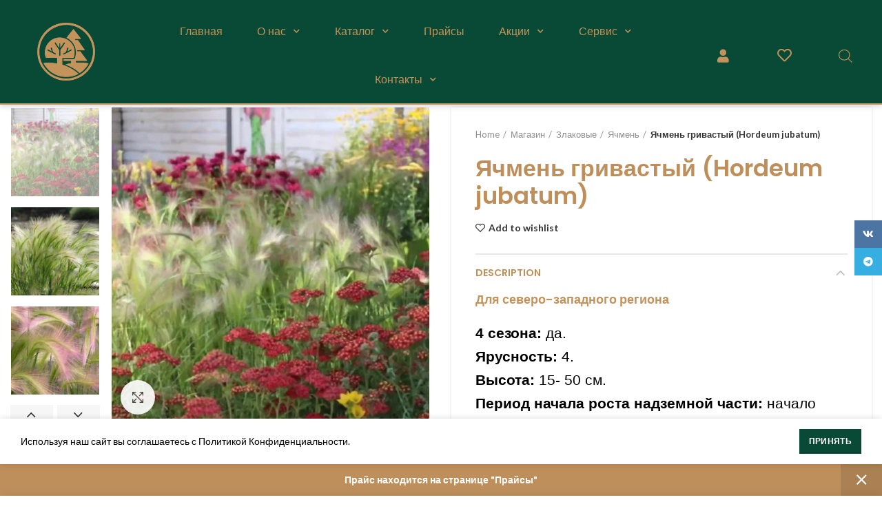

--- FILE ---
content_type: text/html; charset=UTF-8
request_url: https://russkie-derevya.ru/shop/%D0%B7%D0%BB%D0%B0%D0%BA%D0%BE%D0%B2%D1%8B%D0%B5/%D1%8F%D1%87%D0%BC%D0%B5%D0%BD%D1%8C/%D1%8F%D1%87%D0%BC%D0%B5%D0%BD%D1%8C-%D0%B3%D1%80%D0%B8%D0%B2%D0%B0%D1%81%D1%82%D1%8B%D0%B9hordeum-jubatum/
body_size: 38079
content:
<!DOCTYPE html>
<html lang="ru-RU">
<head>
	<meta charset="UTF-8">
	<meta name="viewport" content="width=device-width, initial-scale=1.0, maximum-scale=1.0, user-scalable=no">
	<link rel="profile" href="https://gmpg.org/xfn/11">
	<link rel="pingback" href="https://russkie-derevya.ru/xmlrpc.php">

	<meta name='robots' content='index, follow, max-image-preview:large, max-snippet:-1, max-video-preview:-1' />
<script>window._wca = window._wca || [];</script>

	<!-- This site is optimized with the Yoast SEO plugin v19.11 - https://yoast.com/wordpress/plugins/seo/ -->
	<title>Ячмень гривастый (Hordeum jubatum) - Питомник и Садовый центр Русские Деревья</title>
	<meta name="description" content="Для северо-западного региона 4 сезона: да. Ярусность: 4. Высота: 15- 50 см. Период начала роста надземной части: начало мая. Лист: с шелковистыми" />
	<link rel="canonical" href="https://russkie-derevya.ru/shop/злаковые/ячмень/ячмень-гривастыйhordeum-jubatum/" />
	<meta property="og:locale" content="ru_RU" />
	<meta property="og:type" content="article" />
	<meta property="og:title" content="Ячмень гривастый (Hordeum jubatum) - Питомник и Садовый центр Русские Деревья" />
	<meta property="og:description" content="Для северо-западного региона 4 сезона: да. Ярусность: 4. Высота: 15- 50 см. Период начала роста надземной части: начало мая. Лист: с шелковистыми" />
	<meta property="og:url" content="https://russkie-derevya.ru/shop/злаковые/ячмень/ячмень-гривастыйhordeum-jubatum/" />
	<meta property="og:site_name" content="Питомник и Садовый центр Русские Деревья" />
	<meta property="article:modified_time" content="2023-03-28T10:30:38+00:00" />
	<meta property="og:image" content="https://russkie-derevya.ru/wp-content/uploads/2022/02/07-1.jpg" />
	<meta property="og:image:width" content="1181" />
	<meta property="og:image:height" content="1181" />
	<meta property="og:image:type" content="image/jpeg" />
	<meta name="twitter:card" content="summary_large_image" />
	<meta name="twitter:label1" content="Примерное время для чтения" />
	<meta name="twitter:data1" content="1 минута" />
	<script type="application/ld+json" class="yoast-schema-graph">{"@context":"https://schema.org","@graph":[{"@type":"WebPage","@id":"https://russkie-derevya.ru/shop/%d0%b7%d0%bb%d0%b0%d0%ba%d0%be%d0%b2%d1%8b%d0%b5/%d1%8f%d1%87%d0%bc%d0%b5%d0%bd%d1%8c/%d1%8f%d1%87%d0%bc%d0%b5%d0%bd%d1%8c-%d0%b3%d1%80%d0%b8%d0%b2%d0%b0%d1%81%d1%82%d1%8b%d0%b9hordeum-jubatum/","url":"https://russkie-derevya.ru/shop/%d0%b7%d0%bb%d0%b0%d0%ba%d0%be%d0%b2%d1%8b%d0%b5/%d1%8f%d1%87%d0%bc%d0%b5%d0%bd%d1%8c/%d1%8f%d1%87%d0%bc%d0%b5%d0%bd%d1%8c-%d0%b3%d1%80%d0%b8%d0%b2%d0%b0%d1%81%d1%82%d1%8b%d0%b9hordeum-jubatum/","name":"Ячмень гривастый (Hordeum jubatum) - Питомник и Садовый центр Русские Деревья","isPartOf":{"@id":"https://russkie-derevya.ru/#website"},"primaryImageOfPage":{"@id":"https://russkie-derevya.ru/shop/%d0%b7%d0%bb%d0%b0%d0%ba%d0%be%d0%b2%d1%8b%d0%b5/%d1%8f%d1%87%d0%bc%d0%b5%d0%bd%d1%8c/%d1%8f%d1%87%d0%bc%d0%b5%d0%bd%d1%8c-%d0%b3%d1%80%d0%b8%d0%b2%d0%b0%d1%81%d1%82%d1%8b%d0%b9hordeum-jubatum/#primaryimage"},"image":{"@id":"https://russkie-derevya.ru/shop/%d0%b7%d0%bb%d0%b0%d0%ba%d0%be%d0%b2%d1%8b%d0%b5/%d1%8f%d1%87%d0%bc%d0%b5%d0%bd%d1%8c/%d1%8f%d1%87%d0%bc%d0%b5%d0%bd%d1%8c-%d0%b3%d1%80%d0%b8%d0%b2%d0%b0%d1%81%d1%82%d1%8b%d0%b9hordeum-jubatum/#primaryimage"},"thumbnailUrl":"https://i0.wp.com/russkie-derevya.ru/wp-content/uploads/2022/02/07-1.jpg?fit=1181%2C1181&ssl=1","datePublished":"2022-02-15T08:54:32+00:00","dateModified":"2023-03-28T10:30:38+00:00","description":"Для северо-западного региона 4 сезона: да. Ярусность: 4. Высота: 15- 50 см. Период начала роста надземной части: начало мая. Лист: с шелковистыми","breadcrumb":{"@id":"https://russkie-derevya.ru/shop/%d0%b7%d0%bb%d0%b0%d0%ba%d0%be%d0%b2%d1%8b%d0%b5/%d1%8f%d1%87%d0%bc%d0%b5%d0%bd%d1%8c/%d1%8f%d1%87%d0%bc%d0%b5%d0%bd%d1%8c-%d0%b3%d1%80%d0%b8%d0%b2%d0%b0%d1%81%d1%82%d1%8b%d0%b9hordeum-jubatum/#breadcrumb"},"inLanguage":"ru-RU","potentialAction":[{"@type":"ReadAction","target":["https://russkie-derevya.ru/shop/%d0%b7%d0%bb%d0%b0%d0%ba%d0%be%d0%b2%d1%8b%d0%b5/%d1%8f%d1%87%d0%bc%d0%b5%d0%bd%d1%8c/%d1%8f%d1%87%d0%bc%d0%b5%d0%bd%d1%8c-%d0%b3%d1%80%d0%b8%d0%b2%d0%b0%d1%81%d1%82%d1%8b%d0%b9hordeum-jubatum/"]}]},{"@type":"ImageObject","inLanguage":"ru-RU","@id":"https://russkie-derevya.ru/shop/%d0%b7%d0%bb%d0%b0%d0%ba%d0%be%d0%b2%d1%8b%d0%b5/%d1%8f%d1%87%d0%bc%d0%b5%d0%bd%d1%8c/%d1%8f%d1%87%d0%bc%d0%b5%d0%bd%d1%8c-%d0%b3%d1%80%d0%b8%d0%b2%d0%b0%d1%81%d1%82%d1%8b%d0%b9hordeum-jubatum/#primaryimage","url":"https://i0.wp.com/russkie-derevya.ru/wp-content/uploads/2022/02/07-1.jpg?fit=1181%2C1181&ssl=1","contentUrl":"https://i0.wp.com/russkie-derevya.ru/wp-content/uploads/2022/02/07-1.jpg?fit=1181%2C1181&ssl=1","width":1181,"height":1181},{"@type":"BreadcrumbList","@id":"https://russkie-derevya.ru/shop/%d0%b7%d0%bb%d0%b0%d0%ba%d0%be%d0%b2%d1%8b%d0%b5/%d1%8f%d1%87%d0%bc%d0%b5%d0%bd%d1%8c/%d1%8f%d1%87%d0%bc%d0%b5%d0%bd%d1%8c-%d0%b3%d1%80%d0%b8%d0%b2%d0%b0%d1%81%d1%82%d1%8b%d0%b9hordeum-jubatum/#breadcrumb","itemListElement":[{"@type":"ListItem","position":1,"name":"Главная страница","item":"https://russkie-derevya.ru/"},{"@type":"ListItem","position":2,"name":"Магазин","item":"https://russkie-derevya.ru/shop/"},{"@type":"ListItem","position":3,"name":"Ячмень гривастый (Hordeum jubatum)"}]},{"@type":"WebSite","@id":"https://russkie-derevya.ru/#website","url":"https://russkie-derevya.ru/","name":"Питомник и Садовый центр Русские Деревья","description":"Питомник растений и Садовый центр","publisher":{"@id":"https://russkie-derevya.ru/#organization"},"potentialAction":[{"@type":"SearchAction","target":{"@type":"EntryPoint","urlTemplate":"https://russkie-derevya.ru/?s={search_term_string}"},"query-input":"required name=search_term_string"}],"inLanguage":"ru-RU"},{"@type":"Organization","@id":"https://russkie-derevya.ru/#organization","name":"Русские Деревья","url":"https://russkie-derevya.ru/","logo":{"@type":"ImageObject","inLanguage":"ru-RU","@id":"https://russkie-derevya.ru/#/schema/logo/image/","url":"https://i0.wp.com/russkie-derevya.ru/wp-content/uploads/2021/12/лого-1.png?fit=811%2C811&ssl=1","contentUrl":"https://i0.wp.com/russkie-derevya.ru/wp-content/uploads/2021/12/лого-1.png?fit=811%2C811&ssl=1","width":811,"height":811,"caption":"Русские Деревья"},"image":{"@id":"https://russkie-derevya.ru/#/schema/logo/image/"},"sameAs":["https://www.instagram.com/russiantrees/"]}]}</script>
	<!-- / Yoast SEO plugin. -->


<link rel='dns-prefetch' href='//stats.wp.com' />
<link rel='dns-prefetch' href='//fonts.googleapis.com' />
<link rel='dns-prefetch' href='//i0.wp.com' />
<link rel='dns-prefetch' href='//c0.wp.com' />
<link rel="alternate" type="application/rss+xml" title="Питомник и Садовый центр Русские Деревья &raquo; Лента" href="https://russkie-derevya.ru/feed/" />
<link rel="alternate" type="application/rss+xml" title="Питомник и Садовый центр Русские Деревья &raquo; Лента комментариев" href="https://russkie-derevya.ru/comments/feed/" />
<link rel="alternate" title="oEmbed (JSON)" type="application/json+oembed" href="https://russkie-derevya.ru/wp-json/oembed/1.0/embed?url=https%3A%2F%2Frusskie-derevya.ru%2Fshop%2F%25d0%25b7%25d0%25bb%25d0%25b0%25d0%25ba%25d0%25be%25d0%25b2%25d1%258b%25d0%25b5%2F%25d1%258f%25d1%2587%25d0%25bc%25d0%25b5%25d0%25bd%25d1%258c%2F%25d1%258f%25d1%2587%25d0%25bc%25d0%25b5%25d0%25bd%25d1%258c-%25d0%25b3%25d1%2580%25d0%25b8%25d0%25b2%25d0%25b0%25d1%2581%25d1%2582%25d1%258b%25d0%25b9hordeum-jubatum%2F" />
<link rel="alternate" title="oEmbed (XML)" type="text/xml+oembed" href="https://russkie-derevya.ru/wp-json/oembed/1.0/embed?url=https%3A%2F%2Frusskie-derevya.ru%2Fshop%2F%25d0%25b7%25d0%25bb%25d0%25b0%25d0%25ba%25d0%25be%25d0%25b2%25d1%258b%25d0%25b5%2F%25d1%258f%25d1%2587%25d0%25bc%25d0%25b5%25d0%25bd%25d1%258c%2F%25d1%258f%25d1%2587%25d0%25bc%25d0%25b5%25d0%25bd%25d1%258c-%25d0%25b3%25d1%2580%25d0%25b8%25d0%25b2%25d0%25b0%25d1%2581%25d1%2582%25d1%258b%25d0%25b9hordeum-jubatum%2F&#038;format=xml" />
<style id='wp-img-auto-sizes-contain-inline-css' type='text/css'>
img:is([sizes=auto i],[sizes^="auto," i]){contain-intrinsic-size:3000px 1500px}
/*# sourceURL=wp-img-auto-sizes-contain-inline-css */
</style>
<link rel='stylesheet' id='sbi_styles-css' href='https://russkie-derevya.ru/wp-content/plugins/instagram-feed-pro/css/sbi-styles.min.css?ver=5.10' type='text/css' media='all' />
<style id='wp-block-library-inline-css' type='text/css'>
:root{--wp-block-synced-color:#7a00df;--wp-block-synced-color--rgb:122,0,223;--wp-bound-block-color:var(--wp-block-synced-color);--wp-editor-canvas-background:#ddd;--wp-admin-theme-color:#007cba;--wp-admin-theme-color--rgb:0,124,186;--wp-admin-theme-color-darker-10:#006ba1;--wp-admin-theme-color-darker-10--rgb:0,107,160.5;--wp-admin-theme-color-darker-20:#005a87;--wp-admin-theme-color-darker-20--rgb:0,90,135;--wp-admin-border-width-focus:2px}@media (min-resolution:192dpi){:root{--wp-admin-border-width-focus:1.5px}}.wp-element-button{cursor:pointer}:root .has-very-light-gray-background-color{background-color:#eee}:root .has-very-dark-gray-background-color{background-color:#313131}:root .has-very-light-gray-color{color:#eee}:root .has-very-dark-gray-color{color:#313131}:root .has-vivid-green-cyan-to-vivid-cyan-blue-gradient-background{background:linear-gradient(135deg,#00d084,#0693e3)}:root .has-purple-crush-gradient-background{background:linear-gradient(135deg,#34e2e4,#4721fb 50%,#ab1dfe)}:root .has-hazy-dawn-gradient-background{background:linear-gradient(135deg,#faaca8,#dad0ec)}:root .has-subdued-olive-gradient-background{background:linear-gradient(135deg,#fafae1,#67a671)}:root .has-atomic-cream-gradient-background{background:linear-gradient(135deg,#fdd79a,#004a59)}:root .has-nightshade-gradient-background{background:linear-gradient(135deg,#330968,#31cdcf)}:root .has-midnight-gradient-background{background:linear-gradient(135deg,#020381,#2874fc)}:root{--wp--preset--font-size--normal:16px;--wp--preset--font-size--huge:42px}.has-regular-font-size{font-size:1em}.has-larger-font-size{font-size:2.625em}.has-normal-font-size{font-size:var(--wp--preset--font-size--normal)}.has-huge-font-size{font-size:var(--wp--preset--font-size--huge)}.has-text-align-center{text-align:center}.has-text-align-left{text-align:left}.has-text-align-right{text-align:right}.has-fit-text{white-space:nowrap!important}#end-resizable-editor-section{display:none}.aligncenter{clear:both}.items-justified-left{justify-content:flex-start}.items-justified-center{justify-content:center}.items-justified-right{justify-content:flex-end}.items-justified-space-between{justify-content:space-between}.screen-reader-text{border:0;clip-path:inset(50%);height:1px;margin:-1px;overflow:hidden;padding:0;position:absolute;width:1px;word-wrap:normal!important}.screen-reader-text:focus{background-color:#ddd;clip-path:none;color:#444;display:block;font-size:1em;height:auto;left:5px;line-height:normal;padding:15px 23px 14px;text-decoration:none;top:5px;width:auto;z-index:100000}html :where(.has-border-color){border-style:solid}html :where([style*=border-top-color]){border-top-style:solid}html :where([style*=border-right-color]){border-right-style:solid}html :where([style*=border-bottom-color]){border-bottom-style:solid}html :where([style*=border-left-color]){border-left-style:solid}html :where([style*=border-width]){border-style:solid}html :where([style*=border-top-width]){border-top-style:solid}html :where([style*=border-right-width]){border-right-style:solid}html :where([style*=border-bottom-width]){border-bottom-style:solid}html :where([style*=border-left-width]){border-left-style:solid}html :where(img[class*=wp-image-]){height:auto;max-width:100%}:where(figure){margin:0 0 1em}html :where(.is-position-sticky){--wp-admin--admin-bar--position-offset:var(--wp-admin--admin-bar--height,0px)}@media screen and (max-width:600px){html :where(.is-position-sticky){--wp-admin--admin-bar--position-offset:0px}}
.has-text-align-justify{text-align:justify;}

/*# sourceURL=wp-block-library-inline-css */
</style><style id='global-styles-inline-css' type='text/css'>
:root{--wp--preset--aspect-ratio--square: 1;--wp--preset--aspect-ratio--4-3: 4/3;--wp--preset--aspect-ratio--3-4: 3/4;--wp--preset--aspect-ratio--3-2: 3/2;--wp--preset--aspect-ratio--2-3: 2/3;--wp--preset--aspect-ratio--16-9: 16/9;--wp--preset--aspect-ratio--9-16: 9/16;--wp--preset--color--black: #000000;--wp--preset--color--cyan-bluish-gray: #abb8c3;--wp--preset--color--white: #ffffff;--wp--preset--color--pale-pink: #f78da7;--wp--preset--color--vivid-red: #cf2e2e;--wp--preset--color--luminous-vivid-orange: #ff6900;--wp--preset--color--luminous-vivid-amber: #fcb900;--wp--preset--color--light-green-cyan: #7bdcb5;--wp--preset--color--vivid-green-cyan: #00d084;--wp--preset--color--pale-cyan-blue: #8ed1fc;--wp--preset--color--vivid-cyan-blue: #0693e3;--wp--preset--color--vivid-purple: #9b51e0;--wp--preset--gradient--vivid-cyan-blue-to-vivid-purple: linear-gradient(135deg,rgb(6,147,227) 0%,rgb(155,81,224) 100%);--wp--preset--gradient--light-green-cyan-to-vivid-green-cyan: linear-gradient(135deg,rgb(122,220,180) 0%,rgb(0,208,130) 100%);--wp--preset--gradient--luminous-vivid-amber-to-luminous-vivid-orange: linear-gradient(135deg,rgb(252,185,0) 0%,rgb(255,105,0) 100%);--wp--preset--gradient--luminous-vivid-orange-to-vivid-red: linear-gradient(135deg,rgb(255,105,0) 0%,rgb(207,46,46) 100%);--wp--preset--gradient--very-light-gray-to-cyan-bluish-gray: linear-gradient(135deg,rgb(238,238,238) 0%,rgb(169,184,195) 100%);--wp--preset--gradient--cool-to-warm-spectrum: linear-gradient(135deg,rgb(74,234,220) 0%,rgb(151,120,209) 20%,rgb(207,42,186) 40%,rgb(238,44,130) 60%,rgb(251,105,98) 80%,rgb(254,248,76) 100%);--wp--preset--gradient--blush-light-purple: linear-gradient(135deg,rgb(255,206,236) 0%,rgb(152,150,240) 100%);--wp--preset--gradient--blush-bordeaux: linear-gradient(135deg,rgb(254,205,165) 0%,rgb(254,45,45) 50%,rgb(107,0,62) 100%);--wp--preset--gradient--luminous-dusk: linear-gradient(135deg,rgb(255,203,112) 0%,rgb(199,81,192) 50%,rgb(65,88,208) 100%);--wp--preset--gradient--pale-ocean: linear-gradient(135deg,rgb(255,245,203) 0%,rgb(182,227,212) 50%,rgb(51,167,181) 100%);--wp--preset--gradient--electric-grass: linear-gradient(135deg,rgb(202,248,128) 0%,rgb(113,206,126) 100%);--wp--preset--gradient--midnight: linear-gradient(135deg,rgb(2,3,129) 0%,rgb(40,116,252) 100%);--wp--preset--font-size--small: 13px;--wp--preset--font-size--medium: 20px;--wp--preset--font-size--large: 36px;--wp--preset--font-size--x-large: 42px;--wp--preset--spacing--20: 0.44rem;--wp--preset--spacing--30: 0.67rem;--wp--preset--spacing--40: 1rem;--wp--preset--spacing--50: 1.5rem;--wp--preset--spacing--60: 2.25rem;--wp--preset--spacing--70: 3.38rem;--wp--preset--spacing--80: 5.06rem;--wp--preset--shadow--natural: 6px 6px 9px rgba(0, 0, 0, 0.2);--wp--preset--shadow--deep: 12px 12px 50px rgba(0, 0, 0, 0.4);--wp--preset--shadow--sharp: 6px 6px 0px rgba(0, 0, 0, 0.2);--wp--preset--shadow--outlined: 6px 6px 0px -3px rgb(255, 255, 255), 6px 6px rgb(0, 0, 0);--wp--preset--shadow--crisp: 6px 6px 0px rgb(0, 0, 0);}:where(.is-layout-flex){gap: 0.5em;}:where(.is-layout-grid){gap: 0.5em;}body .is-layout-flex{display: flex;}.is-layout-flex{flex-wrap: wrap;align-items: center;}.is-layout-flex > :is(*, div){margin: 0;}body .is-layout-grid{display: grid;}.is-layout-grid > :is(*, div){margin: 0;}:where(.wp-block-columns.is-layout-flex){gap: 2em;}:where(.wp-block-columns.is-layout-grid){gap: 2em;}:where(.wp-block-post-template.is-layout-flex){gap: 1.25em;}:where(.wp-block-post-template.is-layout-grid){gap: 1.25em;}.has-black-color{color: var(--wp--preset--color--black) !important;}.has-cyan-bluish-gray-color{color: var(--wp--preset--color--cyan-bluish-gray) !important;}.has-white-color{color: var(--wp--preset--color--white) !important;}.has-pale-pink-color{color: var(--wp--preset--color--pale-pink) !important;}.has-vivid-red-color{color: var(--wp--preset--color--vivid-red) !important;}.has-luminous-vivid-orange-color{color: var(--wp--preset--color--luminous-vivid-orange) !important;}.has-luminous-vivid-amber-color{color: var(--wp--preset--color--luminous-vivid-amber) !important;}.has-light-green-cyan-color{color: var(--wp--preset--color--light-green-cyan) !important;}.has-vivid-green-cyan-color{color: var(--wp--preset--color--vivid-green-cyan) !important;}.has-pale-cyan-blue-color{color: var(--wp--preset--color--pale-cyan-blue) !important;}.has-vivid-cyan-blue-color{color: var(--wp--preset--color--vivid-cyan-blue) !important;}.has-vivid-purple-color{color: var(--wp--preset--color--vivid-purple) !important;}.has-black-background-color{background-color: var(--wp--preset--color--black) !important;}.has-cyan-bluish-gray-background-color{background-color: var(--wp--preset--color--cyan-bluish-gray) !important;}.has-white-background-color{background-color: var(--wp--preset--color--white) !important;}.has-pale-pink-background-color{background-color: var(--wp--preset--color--pale-pink) !important;}.has-vivid-red-background-color{background-color: var(--wp--preset--color--vivid-red) !important;}.has-luminous-vivid-orange-background-color{background-color: var(--wp--preset--color--luminous-vivid-orange) !important;}.has-luminous-vivid-amber-background-color{background-color: var(--wp--preset--color--luminous-vivid-amber) !important;}.has-light-green-cyan-background-color{background-color: var(--wp--preset--color--light-green-cyan) !important;}.has-vivid-green-cyan-background-color{background-color: var(--wp--preset--color--vivid-green-cyan) !important;}.has-pale-cyan-blue-background-color{background-color: var(--wp--preset--color--pale-cyan-blue) !important;}.has-vivid-cyan-blue-background-color{background-color: var(--wp--preset--color--vivid-cyan-blue) !important;}.has-vivid-purple-background-color{background-color: var(--wp--preset--color--vivid-purple) !important;}.has-black-border-color{border-color: var(--wp--preset--color--black) !important;}.has-cyan-bluish-gray-border-color{border-color: var(--wp--preset--color--cyan-bluish-gray) !important;}.has-white-border-color{border-color: var(--wp--preset--color--white) !important;}.has-pale-pink-border-color{border-color: var(--wp--preset--color--pale-pink) !important;}.has-vivid-red-border-color{border-color: var(--wp--preset--color--vivid-red) !important;}.has-luminous-vivid-orange-border-color{border-color: var(--wp--preset--color--luminous-vivid-orange) !important;}.has-luminous-vivid-amber-border-color{border-color: var(--wp--preset--color--luminous-vivid-amber) !important;}.has-light-green-cyan-border-color{border-color: var(--wp--preset--color--light-green-cyan) !important;}.has-vivid-green-cyan-border-color{border-color: var(--wp--preset--color--vivid-green-cyan) !important;}.has-pale-cyan-blue-border-color{border-color: var(--wp--preset--color--pale-cyan-blue) !important;}.has-vivid-cyan-blue-border-color{border-color: var(--wp--preset--color--vivid-cyan-blue) !important;}.has-vivid-purple-border-color{border-color: var(--wp--preset--color--vivid-purple) !important;}.has-vivid-cyan-blue-to-vivid-purple-gradient-background{background: var(--wp--preset--gradient--vivid-cyan-blue-to-vivid-purple) !important;}.has-light-green-cyan-to-vivid-green-cyan-gradient-background{background: var(--wp--preset--gradient--light-green-cyan-to-vivid-green-cyan) !important;}.has-luminous-vivid-amber-to-luminous-vivid-orange-gradient-background{background: var(--wp--preset--gradient--luminous-vivid-amber-to-luminous-vivid-orange) !important;}.has-luminous-vivid-orange-to-vivid-red-gradient-background{background: var(--wp--preset--gradient--luminous-vivid-orange-to-vivid-red) !important;}.has-very-light-gray-to-cyan-bluish-gray-gradient-background{background: var(--wp--preset--gradient--very-light-gray-to-cyan-bluish-gray) !important;}.has-cool-to-warm-spectrum-gradient-background{background: var(--wp--preset--gradient--cool-to-warm-spectrum) !important;}.has-blush-light-purple-gradient-background{background: var(--wp--preset--gradient--blush-light-purple) !important;}.has-blush-bordeaux-gradient-background{background: var(--wp--preset--gradient--blush-bordeaux) !important;}.has-luminous-dusk-gradient-background{background: var(--wp--preset--gradient--luminous-dusk) !important;}.has-pale-ocean-gradient-background{background: var(--wp--preset--gradient--pale-ocean) !important;}.has-electric-grass-gradient-background{background: var(--wp--preset--gradient--electric-grass) !important;}.has-midnight-gradient-background{background: var(--wp--preset--gradient--midnight) !important;}.has-small-font-size{font-size: var(--wp--preset--font-size--small) !important;}.has-medium-font-size{font-size: var(--wp--preset--font-size--medium) !important;}.has-large-font-size{font-size: var(--wp--preset--font-size--large) !important;}.has-x-large-font-size{font-size: var(--wp--preset--font-size--x-large) !important;}
/*# sourceURL=global-styles-inline-css */
</style>

<style id='classic-theme-styles-inline-css' type='text/css'>
/*! This file is auto-generated */
.wp-block-button__link{color:#fff;background-color:#32373c;border-radius:9999px;box-shadow:none;text-decoration:none;padding:calc(.667em + 2px) calc(1.333em + 2px);font-size:1.125em}.wp-block-file__button{background:#32373c;color:#fff;text-decoration:none}
/*# sourceURL=/wp-includes/css/classic-themes.min.css */
</style>
<link rel='stylesheet' id='msweb_MSReviewsCSS-css' href='https://russkie-derevya.ru/wp-content/plugins/ms-reviews/css/style.css?ver=1768660151' type='text/css' media='all' />
<link rel='stylesheet' id='pafe-extension-style-css' href='https://russkie-derevya.ru/wp-content/plugins/piotnet-addons-for-elementor-pro/assets/css/minify/extension.min.css?ver=6.3.54' type='text/css' media='all' />
<link rel='stylesheet' id='pafe-font-awesome-5-css' href='https://russkie-derevya.ru/wp-content/plugins/piotnet-addons-for-elementor-pro/assets/css/font-awesome-5.css?ver=6.3.54' type='text/css' media='all' />
<link rel='stylesheet' id='pafe-woocommerce-sales-funnels-style-css' href='https://russkie-derevya.ru/wp-content/plugins/piotnet-addons-for-elementor-pro/assets/css/minify/woocommerce-sales-funnels.min.css?ver=6.3.54' type='text/css' media='all' />
<style id='woocommerce-inline-inline-css' type='text/css'>
.woocommerce form .form-row .required { visibility: visible; }
/*# sourceURL=woocommerce-inline-inline-css */
</style>
<link rel='stylesheet' id='pdfp-public-css' href='https://russkie-derevya.ru/wp-content/plugins/pdf-poster/dist/public.css?ver=2.1.21' type='text/css' media='all' />
<link rel='stylesheet' id='dgwt-wcas-style-css' href='https://russkie-derevya.ru/wp-content/plugins/ajax-search-for-woocommerce/assets/css/style.min.css?ver=1.21.0' type='text/css' media='all' />
<link rel='stylesheet' id='dflip-icons-style-css' href='https://russkie-derevya.ru/wp-content/plugins/3d-flipbook-dflip-lite/assets/css/themify-icons.min.css?ver=1.7.35' type='text/css' media='all' />
<link rel='stylesheet' id='dflip-style-css' href='https://russkie-derevya.ru/wp-content/plugins/3d-flipbook-dflip-lite/assets/css/dflip.min.css?ver=1.7.35' type='text/css' media='all' />
<link rel='stylesheet' id='elementor-icons-css' href='https://russkie-derevya.ru/wp-content/plugins/elementor/assets/lib/eicons/css/elementor-icons.min.css?ver=5.11.0' type='text/css' media='all' />
<link rel='stylesheet' id='elementor-animations-css' href='https://russkie-derevya.ru/wp-content/plugins/elementor/assets/lib/animations/animations.min.css?ver=3.2.4' type='text/css' media='all' />
<link rel='stylesheet' id='elementor-frontend-css' href='https://russkie-derevya.ru/wp-content/plugins/elementor/assets/css/frontend.min.css?ver=3.2.4' type='text/css' media='all' />
<style id='elementor-frontend-inline-css' type='text/css'>
@font-face{font-family:eicons;src:url(https://russkie-derevya.ru/wp-content/plugins/elementor/assets/lib/eicons/fonts/eicons.eot?5.10.0);src:url(https://russkie-derevya.ru/wp-content/plugins/elementor/assets/lib/eicons/fonts/eicons.eot?5.10.0#iefix) format("embedded-opentype"),url(https://russkie-derevya.ru/wp-content/plugins/elementor/assets/lib/eicons/fonts/eicons.woff2?5.10.0) format("woff2"),url(https://russkie-derevya.ru/wp-content/plugins/elementor/assets/lib/eicons/fonts/eicons.woff?5.10.0) format("woff"),url(https://russkie-derevya.ru/wp-content/plugins/elementor/assets/lib/eicons/fonts/eicons.ttf?5.10.0) format("truetype"),url(https://russkie-derevya.ru/wp-content/plugins/elementor/assets/lib/eicons/fonts/eicons.svg?5.10.0#eicon) format("svg");font-weight:400;font-style:normal}
/*# sourceURL=elementor-frontend-inline-css */
</style>
<link rel='stylesheet' id='elementor-post-12-css' href='https://russkie-derevya.ru/wp-content/uploads/elementor/css/post-12.css?ver=1653393179' type='text/css' media='all' />
<link rel='stylesheet' id='stratum-widgets-style-css' href='https://russkie-derevya.ru/wp-content/plugins/stratum/assets/css/style.min.css?ver=1.3.13' type='text/css' media='all' />
<link rel='stylesheet' id='elementor-pro-css' href='https://russkie-derevya.ru/wp-content/plugins/elementor-pro/assets/css/frontend.min.css?ver=3.0.10' type='text/css' media='all' />
<link rel='stylesheet' id='font-awesome-5-all-css' href='https://russkie-derevya.ru/wp-content/plugins/elementor/assets/lib/font-awesome/css/all.min.css?ver=3.2.4' type='text/css' media='all' />
<link rel='stylesheet' id='font-awesome-4-shim-css' href='https://russkie-derevya.ru/wp-content/plugins/elementor/assets/lib/font-awesome/css/v4-shims.min.css?ver=4.7.1' type='text/css' media='all' />
<link rel='stylesheet' id='elementor-post-11002-css' href='https://russkie-derevya.ru/wp-content/uploads/elementor/css/post-11002.css?ver=1679285436' type='text/css' media='all' />
<link rel='stylesheet' id='js_composer_front-css' href='https://russkie-derevya.ru/wp-content/plugins/js_composer/assets/css/js_composer.min.css?ver=6.8.0' type='text/css' media='all' />
<link rel='stylesheet' id='bootstrap-css' href='https://russkie-derevya.ru/wp-content/themes/woodmart/css/bootstrap.min.css?ver=5.3.6' type='text/css' media='all' />
<link rel='stylesheet' id='woodmart-style-css' href='https://russkie-derevya.ru/wp-content/themes/woodmart/css/style-elementor.min.css?ver=5.3.6' type='text/css' media='all' />
<link rel='stylesheet' id='xts-style-header_576762-css' href='https://russkie-derevya.ru/wp-content/uploads/2021/12/xts-header_576762-1639883713.css?ver=5.3.6' type='text/css' media='all' />
<link rel='stylesheet' id='xts-style-theme_settings_default-css' href='https://russkie-derevya.ru/wp-content/uploads/2026/01/xts-theme_settings_default-1768195955.css?ver=5.3.6' type='text/css' media='all' />
<link rel='stylesheet' id='xts-google-fonts-css' href='//fonts.googleapis.com/css?family=Lato%3A100%2C100italic%2C300%2C300italic%2C400%2C400italic%2C700%2C700italic%2C900%2C900italic%7CPoppins%3A100%2C100italic%2C200%2C200italic%2C300%2C300italic%2C400%2C400italic%2C500%2C500italic%2C600%2C600italic%2C700%2C700italic%2C800%2C800italic%2C900%2C900italic&#038;ver=5.3.6' type='text/css' media='all' />
<link rel='stylesheet' id='google-fonts-1-css' href='https://fonts.googleapis.com/css?family=Roboto%3A100%2C100italic%2C200%2C200italic%2C300%2C300italic%2C400%2C400italic%2C500%2C500italic%2C600%2C600italic%2C700%2C700italic%2C800%2C800italic%2C900%2C900italic%7CRoboto+Slab%3A100%2C100italic%2C200%2C200italic%2C300%2C300italic%2C400%2C400italic%2C500%2C500italic%2C600%2C600italic%2C700%2C700italic%2C800%2C800italic%2C900%2C900italic%7CBitter%3A100%2C100italic%2C200%2C200italic%2C300%2C300italic%2C400%2C400italic%2C500%2C500italic%2C600%2C600italic%2C700%2C700italic%2C800%2C800italic%2C900%2C900italic%7CQuicksand%3A100%2C100italic%2C200%2C200italic%2C300%2C300italic%2C400%2C400italic%2C500%2C500italic%2C600%2C600italic%2C700%2C700italic%2C800%2C800italic%2C900%2C900italic&#038;display=auto&#038;subset=cyrillic&#038;ver=6.9' type='text/css' media='all' />
<link rel='stylesheet' id='elementor-icons-shared-0-css' href='https://russkie-derevya.ru/wp-content/plugins/elementor/assets/lib/font-awesome/css/fontawesome.min.css?ver=5.15.1' type='text/css' media='all' />
<link rel='stylesheet' id='elementor-icons-fa-solid-css' href='https://russkie-derevya.ru/wp-content/plugins/elementor/assets/lib/font-awesome/css/solid.min.css?ver=5.15.1' type='text/css' media='all' />
<link rel='stylesheet' id='elementor-icons-fa-regular-css' href='https://russkie-derevya.ru/wp-content/plugins/elementor/assets/lib/font-awesome/css/regular.min.css?ver=5.15.1' type='text/css' media='all' />
<link rel='stylesheet' id='jetpack_css-css' href='https://c0.wp.com/p/jetpack/11.5.3/css/jetpack.css' type='text/css' media='all' />
<script type="text/template" id="tmpl-variation-template">
	<div class="woocommerce-variation-description">{{{ data.variation.variation_description }}}</div>
	<div class="woocommerce-variation-price">{{{ data.variation.price_html }}}</div>
	<div class="woocommerce-variation-availability">{{{ data.variation.availability_html }}}</div>
</script>
<script type="text/template" id="tmpl-unavailable-variation-template">
	<p>Sorry, this product is unavailable. Please choose a different combination.</p>
</script>
<script type="text/javascript" src="https://c0.wp.com/c/6.9/wp-includes/js/jquery/jquery.min.js" id="jquery-core-js"></script>
<script type="text/javascript" src="https://c0.wp.com/c/6.9/wp-includes/js/jquery/jquery-migrate.min.js" id="jquery-migrate-js"></script>
<script type="text/javascript" id="jetpack_related-posts-js-extra">
/* <![CDATA[ */
var related_posts_js_options = {"post_heading":"h4"};
//# sourceURL=jetpack_related-posts-js-extra
/* ]]> */
</script>
<script type="text/javascript" src="https://c0.wp.com/p/jetpack/11.5.3/_inc/build/related-posts/related-posts.min.js" id="jetpack_related-posts-js"></script>
<script type="text/javascript" src="https://russkie-derevya.ru/wp-content/plugins/piotnet-addons-for-elementor-pro/assets/js/minify/extension.min.js?ver=6.3.54" id="pafe-extension-js"></script>
<script type="text/javascript" src="https://russkie-derevya.ru/wp-content/plugins/piotnet-addons-for-elementor-pro/assets/js/minify/woocommerce-sales-funnels.min.js?ver=6.3.54" id="pafe-woocommerce-sales-funnels-script-js"></script>
<script type="text/javascript" src="https://c0.wp.com/p/woocommerce/7.1.0/assets/js/jquery-blockui/jquery.blockUI.min.js" id="jquery-blockui-js"></script>
<script type="text/javascript" id="wc-add-to-cart-js-extra">
/* <![CDATA[ */
var wc_add_to_cart_params = {"ajax_url":"/wp-admin/admin-ajax.php","wc_ajax_url":"/?wc-ajax=%%endpoint%%","i18n_view_cart":"View cart","cart_url":"https://russkie-derevya.ru/cart/","is_cart":"","cart_redirect_after_add":"no"};
//# sourceURL=wc-add-to-cart-js-extra
/* ]]> */
</script>
<script type="text/javascript" src="https://c0.wp.com/p/woocommerce/7.1.0/assets/js/frontend/add-to-cart.min.js" id="wc-add-to-cart-js"></script>
<script type="text/javascript" src="https://russkie-derevya.ru/wp-content/plugins/js_composer/assets/js/vendors/woocommerce-add-to-cart.js?ver=6.8.0" id="vc_woocommerce-add-to-cart-js-js"></script>
<script defer type="text/javascript" src="https://stats.wp.com/s-202603.js" id="woocommerce-analytics-js"></script>
<script type="text/javascript" src="https://russkie-derevya.ru/wp-content/plugins/elementor/assets/lib/font-awesome/js/v4-shims.min.js?ver=4.7.1" id="font-awesome-4-shim-js"></script>
<link rel="https://api.w.org/" href="https://russkie-derevya.ru/wp-json/" /><link rel="alternate" title="JSON" type="application/json" href="https://russkie-derevya.ru/wp-json/wp/v2/product/23561" /><link rel="EditURI" type="application/rsd+xml" title="RSD" href="https://russkie-derevya.ru/xmlrpc.php?rsd" />
<meta name="generator" content="WordPress 6.9" />
<meta name="generator" content="WooCommerce 7.1.0" />
<link rel='shortlink' href='https://russkie-derevya.ru/?p=23561' />
        <style>
                    </style>
        <meta name="mpu-version" content="1.1.9" />	<style>img#wpstats{display:none}</style>
				<style>
			.dgwt-wcas-ico-magnifier,.dgwt-wcas-ico-magnifier-handler{max-width:20px}.dgwt-wcas-search-wrapp .dgwt-wcas-sf-wrapp input[type=search].dgwt-wcas-search-input,.dgwt-wcas-search-wrapp .dgwt-wcas-sf-wrapp input[type=search].dgwt-wcas-search-input:hover,.dgwt-wcas-search-wrapp .dgwt-wcas-sf-wrapp input[type=search].dgwt-wcas-search-input:focus{border-color:#c3935b}.dgwt-wcas-search-wrapp .dgwt-wcas-sf-wrapp .dgwt-wcas-search-submit::before{border-color:transparent #c3935b}.dgwt-wcas-search-wrapp .dgwt-wcas-sf-wrapp .dgwt-wcas-search-submit:hover::before,.dgwt-wcas-search-wrapp .dgwt-wcas-sf-wrapp .dgwt-wcas-search-submit:focus::before{border-right-color:#c3935b}.dgwt-wcas-search-wrapp .dgwt-wcas-sf-wrapp .dgwt-wcas-search-submit,.dgwt-wcas-om-bar .dgwt-wcas-om-return{background-color:#c3935b}.dgwt-wcas-search-wrapp .dgwt-wcas-ico-magnifier,.dgwt-wcas-search-wrapp .dgwt-wcas-sf-wrapp .dgwt-wcas-search-submit svg path,.dgwt-wcas-om-bar .dgwt-wcas-om-return svg path{}.dgwt-wcas-suggestion-selected{background-color:#c3935b}.dgwt-wcas-suggestions-wrapp,.dgwt-wcas-details-wrapp,.dgwt-wcas-suggestion,.dgwt-wcas-datails-title,.dgwt-wcas-details-more-products{border-color:#c3935b!important}.dgwt-wcas-search-icon{color:#c3935b}.dgwt-wcas-search-icon path{fill:#c3935b}		</style>
		<meta name="theme-color" content="">	<noscript><style>.woocommerce-product-gallery{ opacity: 1 !important; }</style></noscript>
	<script data-cfasync="false"> var dFlipLocation = "https://russkie-derevya.ru/wp-content/plugins/3d-flipbook-dflip-lite/assets/"; var dFlipWPGlobal = {"text":{"toggleSound":"Turn on\/off Sound","toggleThumbnails":"Toggle Thumbnails","toggleOutline":"Toggle Outline\/Bookmark","previousPage":"Previous Page","nextPage":"Next Page","toggleFullscreen":"Toggle Fullscreen","zoomIn":"Zoom In","zoomOut":"Zoom Out","toggleHelp":"Toggle Help","singlePageMode":"Single Page Mode","doublePageMode":"Double Page Mode","downloadPDFFile":"Download PDF File","gotoFirstPage":"Goto First Page","gotoLastPage":"Goto Last Page","share":"Share","mailSubject":"I wanted you to see this FlipBook","mailBody":"Check out this site {{url}}","loading":"DearFlip: Loading "},"moreControls":"download,pageMode,startPage,endPage,sound","hideControls":"","scrollWheel":"true","backgroundColor":"#777","backgroundImage":"","height":"auto","paddingLeft":"20","paddingRight":"20","controlsPosition":"bottom","duration":800,"soundEnable":"true","enableDownload":"true","enableAnnotation":"false","enableAnalytics":"false","webgl":"true","hard":"none","maxTextureSize":"1600","rangeChunkSize":"524288","zoomRatio":1.5,"stiffness":3,"pageMode":"0","singlePageMode":"0","pageSize":"0","autoPlay":"false","autoPlayDuration":5000,"autoPlayStart":"false","linkTarget":"2","sharePrefix":"dearflip-"};</script><meta name="generator" content="Powered by WPBakery Page Builder - drag and drop page builder for WordPress."/>
<meta name="generator" content="Powered by Slider Revolution 6.5.22 - responsive, Mobile-Friendly Slider Plugin for WordPress with comfortable drag and drop interface." />
<link rel="icon" href="https://i0.wp.com/russkie-derevya.ru/wp-content/uploads/2021/02/фавикон1.png?fit=32%2C32&#038;ssl=1" sizes="32x32" />
<link rel="icon" href="https://i0.wp.com/russkie-derevya.ru/wp-content/uploads/2021/02/фавикон1.png?fit=192%2C192&#038;ssl=1" sizes="192x192" />
<link rel="apple-touch-icon" href="https://i0.wp.com/russkie-derevya.ru/wp-content/uploads/2021/02/фавикон1.png?fit=180%2C180&#038;ssl=1" />
<meta name="msapplication-TileImage" content="https://i0.wp.com/russkie-derevya.ru/wp-content/uploads/2021/02/фавикон1.png?fit=270%2C270&#038;ssl=1" />
<script>function setREVStartSize(e){
			//window.requestAnimationFrame(function() {
				window.RSIW = window.RSIW===undefined ? window.innerWidth : window.RSIW;
				window.RSIH = window.RSIH===undefined ? window.innerHeight : window.RSIH;
				try {
					var pw = document.getElementById(e.c).parentNode.offsetWidth,
						newh;
					pw = pw===0 || isNaN(pw) || (e.l=="fullwidth" || e.layout=="fullwidth") ? window.RSIW : pw;
					e.tabw = e.tabw===undefined ? 0 : parseInt(e.tabw);
					e.thumbw = e.thumbw===undefined ? 0 : parseInt(e.thumbw);
					e.tabh = e.tabh===undefined ? 0 : parseInt(e.tabh);
					e.thumbh = e.thumbh===undefined ? 0 : parseInt(e.thumbh);
					e.tabhide = e.tabhide===undefined ? 0 : parseInt(e.tabhide);
					e.thumbhide = e.thumbhide===undefined ? 0 : parseInt(e.thumbhide);
					e.mh = e.mh===undefined || e.mh=="" || e.mh==="auto" ? 0 : parseInt(e.mh,0);
					if(e.layout==="fullscreen" || e.l==="fullscreen")
						newh = Math.max(e.mh,window.RSIH);
					else{
						e.gw = Array.isArray(e.gw) ? e.gw : [e.gw];
						for (var i in e.rl) if (e.gw[i]===undefined || e.gw[i]===0) e.gw[i] = e.gw[i-1];
						e.gh = e.el===undefined || e.el==="" || (Array.isArray(e.el) && e.el.length==0)? e.gh : e.el;
						e.gh = Array.isArray(e.gh) ? e.gh : [e.gh];
						for (var i in e.rl) if (e.gh[i]===undefined || e.gh[i]===0) e.gh[i] = e.gh[i-1];
											
						var nl = new Array(e.rl.length),
							ix = 0,
							sl;
						e.tabw = e.tabhide>=pw ? 0 : e.tabw;
						e.thumbw = e.thumbhide>=pw ? 0 : e.thumbw;
						e.tabh = e.tabhide>=pw ? 0 : e.tabh;
						e.thumbh = e.thumbhide>=pw ? 0 : e.thumbh;
						for (var i in e.rl) nl[i] = e.rl[i]<window.RSIW ? 0 : e.rl[i];
						sl = nl[0];
						for (var i in nl) if (sl>nl[i] && nl[i]>0) { sl = nl[i]; ix=i;}
						var m = pw>(e.gw[ix]+e.tabw+e.thumbw) ? 1 : (pw-(e.tabw+e.thumbw)) / (e.gw[ix]);
						newh =  (e.gh[ix] * m) + (e.tabh + e.thumbh);
					}
					var el = document.getElementById(e.c);
					if (el!==null && el) el.style.height = newh+"px";
					el = document.getElementById(e.c+"_wrapper");
					if (el!==null && el) {
						el.style.height = newh+"px";
						el.style.display = "block";
					}
				} catch(e){
					console.log("Failure at Presize of Slider:" + e)
				}
			//});
		  };</script>
<style>@media (max-width:767px) { .pafe-sticky-header-fixed-start-on-mobile { position: fixed !important; top: 0; width: 100%; z-index: 99; } } @media (min-width:768px) and (max-width:1024px) { .pafe-sticky-header-fixed-start-on-tablet { position: fixed !important; top: 0; width: 100%; z-index: 99; } } @media (min-width:1025px) { .pafe-sticky-header-fixed-start-on-desktop { position: fixed !important; top: 0; width: 100%; z-index: 99; } }</style><style>.pswp.pafe-lightbox-modal {display: none;}</style>		<style type="text/css" id="wp-custom-css">
			



/** Start Block Kit CSS: 143-3-7969bb877702491bc5ca272e536ada9d **/

.envato-block__preview{overflow: visible;}
/* Material Button Click Effect */
.envato-kit-140-material-hit .menu-item a,
.envato-kit-140-material-button .elementor-button{
  background-position: center;
  transition: background 0.8s;
}
.envato-kit-140-material-hit .menu-item a:hover,
.envato-kit-140-material-button .elementor-button:hover{
  background: radial-gradient(circle, transparent 1%, #094A36 1%) center/0%;
}
.envato-kit-140-material-hit .menu-item a:active,
.envato-kit-140-material-button .elementor-button:active{
  background-color: #FFF;
  background-size: 100%;
  transition: background 0s;
}

/* Field Shadow */
.envato-kit-140-big-shadow-form .elementor-field-textual{
	box-shadow: 0 20px 30px rgba(0,0,0, .05);
}

/* FAQ */
.envato-kit-140-faq .elementor-accordion .elementor-accordion-item{
	border-width: 0 0 1px !important;
}

/* Scrollable Columns */
.envato-kit-140-scrollable{
	 height: 100%;
   overflow: auto;
   overflow-x: hidden;
}

/* ImageBox: No Space */
.envato-kit-140-imagebox-nospace:hover{
	transform: scale(1.1);
	transition: all 0.3s;
}
.envato-kit-140-imagebox-nospace figure{	
	line-height: 0;
}

.envato-kit-140-slide .elementor-slide-content{
	background: #FFF;
	margin-left: -60px;
	padding: 1em;
}
.envato-kit-140-carousel .slick-active:not(.slick-current)  img{
	padding: 20px !important;
	transition: all .9s;
}

/** End Block Kit CSS: 143-3-7969bb877702491bc5ca272e536ada9d **/



/** Start Block Kit CSS: 69-3-4f8cfb8a1a68ec007f2be7a02bdeadd9 **/

.envato-kit-66-menu .e--pointer-framed .elementor-item:before{
	border-radius:1px;
}

.envato-kit-66-subscription-form .elementor-form-fields-wrapper{
	position:relative;
}

.envato-kit-66-subscription-form .elementor-form-fields-wrapper .elementor-field-type-submit{
	position:static;
}

.envato-kit-66-subscription-form .elementor-form-fields-wrapper .elementor-field-type-submit button{
	position: absolute;
    top: 50%;
    right: 6px;
    transform: translate(0, -50%);
		-moz-transform: translate(0, -50%);
		-webmit-transform: translate(0, -50%);
}

.envato-kit-66-testi-slider .elementor-testimonial__footer{
	margin-top: -60px !important;
	z-index: 99;
  position: relative;
}

.envato-kit-66-featured-slider .elementor-slides .slick-prev{
	width:50px;
	height:50px;
	background-color:#ffffff !important;
	transform:rotate(45deg);
	-moz-transform:rotate(45deg);
	-webkit-transform:rotate(45deg);
	left:-25px !important;
	-webkit-box-shadow: 0px 1px 2px 1px rgba(0,0,0,0.32);
	-moz-box-shadow: 0px 1px 2px 1px rgba(0,0,0,0.32);
	box-shadow: 0px 1px 2px 1px rgba(0,0,0,0.32);
}

.envato-kit-66-featured-slider .elementor-slides .slick-prev:before{
	display:block;
	margin-top:0px;
	margin-left:0px;
	transform:rotate(-45deg);
	-moz-transform:rotate(-45deg);
	-webkit-transform:rotate(-45deg);
}

.envato-kit-66-featured-slider .elementor-slides .slick-next{
	width:50px;
	height:50px;
	background-color:#ffffff !important;
	transform:rotate(45deg);
	-moz-transform:rotate(45deg);
	-webkit-transform:rotate(45deg);
	right:-25px !important;
	-webkit-box-shadow: 0px 1px 2px 1px rgba(0,0,0,0.32);
	-moz-box-shadow: 0px 1px 2px 1px rgba(0,0,0,0.32);
	box-shadow: 0px 1px 2px 1px rgba(0,0,0,0.32);
}

.envato-kit-66-featured-slider .elementor-slides .slick-next:before{
	display:block;
	margin-top:-5px;
	margin-right:-5px;
	transform:rotate(-45deg);
	-moz-transform:rotate(-45deg);
	-webkit-transform:rotate(-45deg);
}

.envato-kit-66-orangetext{
	color:#f4511e;
}

.envato-kit-66-countdown .elementor-countdown-label{
	display:inline-block !important;
	border:2px solid rgba(255,255,255,0.2);
	padding:9px 20px;
}

/** End Block Kit CSS: 69-3-4f8cfb8a1a68ec007f2be7a02bdeadd9 **/



/** Start Block Kit CSS: 71-3-d415519effd9e11f35d2438c58ea7ebf **/

.envato-block__preview{overflow: visible;}

/** End Block Kit CSS: 71-3-d415519effd9e11f35d2438c58ea7ebf **/



/** Start Block Kit CSS: 141-3-1d55f1e76be9fb1a8d9de88accbe962f **/

.envato-kit-138-bracket .elementor-widget-container > *:before{
	content:"[";
	color:#ffab00;
	display:inline-block;
	margin-right:4px;
	line-height:1em;
	position:relative;
	top:-1px;
}

.envato-kit-138-bracket .elementor-widget-container > *:after{
	content:"]";
	color:#ffab00;
	display:inline-block;
	margin-left:4px;
	line-height:1em;
	position:relative;
	top:-1px;
}

/** End Block Kit CSS: 141-3-1d55f1e76be9fb1a8d9de88accbe962f **/
.post-date.woodmart-post-date {
display: none;
}
button.single_add_to_cart_button {
background: #be8f5b;
color: #fff !important;
}


/** Start Block Kit CSS: 142-3-a175df65179b9ef6a5ca9f1b2c0202b9 **/

.envato-block__preview{
	overflow: visible;
}

/* Border Radius */
.envato-kit-139-accordion .elementor-widget-container{
	border-radius: 10px !important;
}
.envato-kit-139-map iframe,
.envato-kit-139-slider .slick-slide,
.envato-kit-139-flipbox .elementor-flip-box div{
		border-radius: 10px !important;

}


/** End Block Kit CSS: 142-3-a175df65179b9ef6a5ca9f1b2c0202b9 **/



/** Start Block Kit CSS: 135-3-c665d4805631b9a8bf464e65129b2f58 **/

.envato-block__preview{overflow: visible;}

/** End Block Kit CSS: 135-3-c665d4805631b9a8bf464e65129b2f58 **/



/** Start Block Kit CSS: 105-3-0fb64e69c49a8e10692d28840c54ef95 **/

.envato-kit-102-phone-overlay {
	position: absolute !important;
	display: block !important;
	top: 0%;
	left: 0%;
	right: 0%;
	margin: auto;
	z-index: 1;
}

/** End Block Kit CSS: 105-3-0fb64e69c49a8e10692d28840c54ef95 **/

		</style>
		<style>		
		
		</style>
<!--Start VDZ Yandex Metrika Plugin-->
<!-- Yandex.Metrika counter --><script type="text/javascript" >(function(m,e,t,r,i,k,a){m[i]=m[i]||function(){(m[i].a=m[i].a||[]).push(arguments)};m[i].l=1*new Date();k=e.createElement(t),a=e.getElementsByTagName(t)[0],k.async=1,k.src=r,a.parentNode.insertBefore(k,a)})(window, document, "script", "https://mc.yandex.ru/metrika/tag.js", "ym");ym(86998294, "init", {clickmap:true, trackLinks:true, accurateTrackBounce:true, webvisor:true, trackHash:true, ecommerce:"dataLayer"});</script>
<noscript><div><img src="https://mc.yandex.ru/watch/86998294" style="position:absolute; left:-9999px;" alt="" /></div></noscript>
<!-- /Yandex.Metrika counter --><!--START ADD EVENTS FROM CF7--><script type='text/javascript'>document.addEventListener( 'wpcf7submit', function( event ) {
					  //event.detail.contactFormId;
					  if(ym){
				          //console.log(event.detail);
						  ym(86998294, 'reachGoal', 'VDZ_SEND_CONTACT_FORM_7');
						  ym(86998294, 'params', {
						      page_url: window.location.href, 
						      status: event.detail.status, 
						      locale: event.detail.contactFormLocale, 
						      form_id: event.detail.contactFormId, 
						  });
					  }
					}, false );
				</script><!--END ADD EVENTS FROM CF7-->
<!--End VDZ Yandex Metrika Plugin-->
<noscript><style> .wpb_animate_when_almost_visible { opacity: 1; }</style></noscript><link rel='stylesheet' id='rs-plugin-settings-css' href='https://russkie-derevya.ru/wp-content/plugins/revslider/public/assets/css/rs6.css?ver=6.5.22' type='text/css' media='all' />
<style id='rs-plugin-settings-inline-css' type='text/css'>
#rs-demo-id {}
/*# sourceURL=rs-plugin-settings-inline-css */
</style>
</head>

<body data-rsssl=1 class="wp-singular product-template-default single single-product postid-23561 wp-custom-logo wp-theme-woodmart theme-woodmart woocommerce woocommerce-page woocommerce-demo-store woocommerce-no-js wrapper-full-width form-style-square form-border-width-2 woodmart-product-design-default woodmart-product-sticky-on catalog-mode-on categories-accordion-on woodmart-archive-shop woodmart-ajax-shop-on offcanvas-sidebar-mobile offcanvas-sidebar-tablet notifications-sticky btns-default-3d btns-default-light btns-default-hover-light btns-shop-3d btns-shop-light btns-shop-hover-light btns-accent-3d btns-accent-light btns-accent-hover-light woodmart-header-overcontent wpb-js-composer js-comp-ver-6.8.0 vc_responsive eael-woo-slider elementor-default elementor-kit-12">

	                <div style="display: none" class="eael-woocommerce-popup-view eael-product-popup
		eael-product-zoom-in woocommerce">
                    <div class="eael-product-modal-bg"></div>
                    <div class="eael-popup-details-render eael-woo-slider-popup"><div class="eael-preloader"></div></div>
                </div>
				
		
	<div class="website-wrapper">

		
			<!-- HEADER -->
					<div data-elementor-type="header" data-elementor-id="11002" class="elementor elementor-11002 elementor-location-header" data-elementor-settings="[]">
		<div class="elementor-section-wrap">
					<section data-particle_enable="false" data-particle-mobile-disabled="false" class="elementor-section elementor-top-section elementor-element elementor-element-ca95190 elementor-section-height-min-height elementor-section-items-stretch elementor-hidden-phone elementor-section-boxed elementor-section-height-default wd-section-disabled" data-id="ca95190" data-element_type="section" data-settings="{&quot;background_background&quot;:&quot;classic&quot;,&quot;sticky&quot;:&quot;top&quot;,&quot;sticky_on&quot;:[&quot;desktop&quot;,&quot;tablet&quot;,&quot;mobile&quot;],&quot;sticky_offset&quot;:0,&quot;sticky_effects_offset&quot;:0}">
						<div class="elementor-container elementor-column-gap-no">
					<div class="elementor-column elementor-col-33 elementor-top-column elementor-element elementor-element-d8b9263" data-id="d8b9263" data-element_type="column">
			<div class="elementor-widget-wrap elementor-element-populated">
								<div class="elementor-element elementor-element-8c965aa elementor-widget elementor-widget-image" data-id="8c965aa" data-element_type="widget" data-widget_type="image.default">
				<div class="elementor-widget-container">
																<a href="https://russkie-derevya.ru">
							<img width="300" height="300" src="https://i0.wp.com/russkie-derevya.ru/wp-content/uploads/2021/05/для-сайта.png?fit=300%2C300&amp;ssl=1" class="attachment-medium size-medium" alt="" decoding="async" srcset="https://i0.wp.com/russkie-derevya.ru/wp-content/uploads/2021/05/для-сайта.png?w=927&amp;ssl=1 927w, https://i0.wp.com/russkie-derevya.ru/wp-content/uploads/2021/05/для-сайта.png?resize=300%2C300&amp;ssl=1 300w, https://i0.wp.com/russkie-derevya.ru/wp-content/uploads/2021/05/для-сайта.png?resize=150%2C150&amp;ssl=1 150w, https://i0.wp.com/russkie-derevya.ru/wp-content/uploads/2021/05/для-сайта.png?resize=768%2C770&amp;ssl=1 768w, https://i0.wp.com/russkie-derevya.ru/wp-content/uploads/2021/05/для-сайта.png?resize=600%2C602&amp;ssl=1 600w, https://i0.wp.com/russkie-derevya.ru/wp-content/uploads/2021/05/для-сайта.png?resize=100%2C100&amp;ssl=1 100w" sizes="(max-width: 300px) 100vw, 300px" />								</a>
															</div>
				</div>
					</div>
		</div>
				<div class="elementor-column elementor-col-33 elementor-top-column elementor-element elementor-element-cf15035" data-id="cf15035" data-element_type="column">
			<div class="elementor-widget-wrap elementor-element-populated">
								<div class="elementor-element elementor-element-bd65a19 elementor-nav-menu__align-center envato-kit-140-material-hit elementor-nav-menu--stretch elementor-nav-menu--indicator-chevron elementor-nav-menu--dropdown-tablet elementor-nav-menu__text-align-aside elementor-nav-menu--toggle elementor-nav-menu--burger elementor-invisible elementor-widget elementor-widget-nav-menu" data-id="bd65a19" data-element_type="widget" data-settings="{&quot;full_width&quot;:&quot;stretch&quot;,&quot;_animation&quot;:&quot;fadeInDown&quot;,&quot;layout&quot;:&quot;horizontal&quot;,&quot;toggle&quot;:&quot;burger&quot;}" data-widget_type="nav-menu.default">
				<div class="elementor-widget-container">
						<nav role="navigation" class="elementor-nav-menu--main elementor-nav-menu__container elementor-nav-menu--layout-horizontal e--pointer-double-line e--animation-grow"><ul id="menu-1-bd65a19" class="elementor-nav-menu"><li class="menu-item menu-item-type-post_type menu-item-object-page menu-item-home menu-item-11078"><a href="https://russkie-derevya.ru/" class="elementor-item">Главная</a></li>
<li class="menu-item menu-item-type-post_type menu-item-object-page menu-item-has-children menu-item-28589"><a href="https://russkie-derevya.ru/%d0%be-%d0%bd%d0%b0%d1%81/" class="elementor-item">О нас</a>
<ul class="sub-menu elementor-nav-menu--dropdown">
	<li class="menu-item menu-item-type-post_type menu-item-object-page menu-item-11139"><a href="https://russkie-derevya.ru/%d0%be%d1%82%d0%b7%d1%8b%d0%b2%d1%8b/" class="elementor-sub-item">Отзывы</a></li>
</ul>
</li>
<li class="menu-item menu-item-type-post_type menu-item-object-page menu-item-has-children current_page_parent menu-item-10443"><a href="https://russkie-derevya.ru/shop/" class="elementor-item">Каталог</a>
<ul class="sub-menu elementor-nav-menu--dropdown">
	<li class="menu-item menu-item-type-custom menu-item-object-custom menu-item-11262"><a href="https://russkie-derevya.ru/shop/" class="elementor-sub-item">Каталог</a></li>
	<li class="menu-item menu-item-type-custom menu-item-object-custom menu-item-has-children menu-item-37573"><a href="#" class="elementor-sub-item elementor-item-anchor">Сопутствующие товары</a>
	<ul class="sub-menu elementor-nav-menu--dropdown">
		<li class="menu-item menu-item-type-post_type menu-item-object-page menu-item-12899"><a href="https://russkie-derevya.ru/%d0%bc%d1%83%d0%bb%d1%8c%d1%87%d0%b0/" class="elementor-sub-item">Мульча</a></li>
	</ul>
</li>
	<li class="menu-item menu-item-type-post_type menu-item-object-page menu-item-11545"><a href="https://russkie-derevya.ru/%d1%81%d0%b5%d1%80%d1%82%d0%b8%d1%84%d0%b8%d0%ba%d0%b0%d1%82%d1%8b/" class="elementor-sub-item">Подарочный сертификат</a></li>
</ul>
</li>
<li class="menu-item menu-item-type-post_type menu-item-object-page menu-item-11142"><a href="https://russkie-derevya.ru/%d0%bf%d1%80%d0%b0%d0%b9%d1%81/" class="elementor-item">Прайсы</a></li>
<li class="menu-item menu-item-type-post_type menu-item-object-page menu-item-has-children menu-item-22299"><a href="https://russkie-derevya.ru/%d0%b0%d0%ba%d1%86%d0%b8%d0%b8/" class="elementor-item">Акции</a>
<ul class="sub-menu elementor-nav-menu--dropdown">
	<li class="menu-item menu-item-type-post_type menu-item-object-page menu-item-34298"><a href="https://russkie-derevya.ru/%d0%bd%d0%be%d0%b2%d1%8b%d0%b5-%d0%bf%d0%be%d1%81%d1%82%d1%83%d0%bf%d0%bb%d0%b5%d0%bd%d0%b8%d1%8f-%d1%80%d0%b0%d1%81%d1%82%d0%b5%d0%bd%d0%b8%d0%b9/" class="elementor-sub-item">Новые поступления</a></li>
</ul>
</li>
<li class="menu-item menu-item-type-custom menu-item-object-custom menu-item-has-children menu-item-25157"><a href="#" class="elementor-item elementor-item-anchor">Сервис</a>
<ul class="sub-menu elementor-nav-menu--dropdown">
	<li class="menu-item menu-item-type-post_type menu-item-object-page menu-item-27676"><a href="https://russkie-derevya.ru/%d0%bd%d0%b0%d1%88%d0%b8-%d0%bf%d0%b0%d1%80%d1%82%d0%bd%d0%b5%d1%80%d1%8b/" class="elementor-sub-item">Наши партнеры</a></li>
	<li class="menu-item menu-item-type-post_type menu-item-object-page menu-item-24992"><a href="https://russkie-derevya.ru/%d1%81%d0%b5%d1%80%d0%b2%d0%b8%d1%81/%d0%b4%d0%be%d1%81%d1%82%d0%b0%d0%b2%d0%ba%d0%b0-%d0%b8-%d0%bf%d0%be%d1%81%d0%b0%d0%b4%d0%ba%d0%b0/" class="elementor-sub-item">Доставка и посадка</a></li>
	<li class="menu-item menu-item-type-post_type menu-item-object-page menu-item-25016"><a href="https://russkie-derevya.ru/%d1%81%d0%b5%d1%80%d0%b2%d0%b8%d1%81/%d0%ba%d0%be%d0%bd%d1%81%d1%83%d0%bb%d1%8c%d1%82%d0%b0%d1%86%d0%b8%d0%b8-%d0%bf%d0%be-%d1%80%d0%b0%d1%81%d1%82%d0%b5%d0%bd%d0%b8%d1%8f%d0%bc/" class="elementor-sub-item">Консультации по растениям</a></li>
	<li class="menu-item menu-item-type-post_type menu-item-object-page menu-item-25111"><a href="https://russkie-derevya.ru/%d1%81%d0%b5%d1%80%d0%b2%d0%b8%d1%81/%d0%be%d0%b1%d1%83%d1%87%d0%b0%d1%8e%d1%89%d0%b8%d0%b5-%d0%bf%d1%80%d0%be%d0%b3%d1%80%d0%b0%d0%bc%d0%bc%d1%8b/" class="elementor-sub-item">Обучающие программы</a></li>
</ul>
</li>
<li class="menu-item menu-item-type-post_type menu-item-object-page menu-item-has-children menu-item-10444"><a href="https://russkie-derevya.ru/%d0%ba%d0%be%d0%bd%d1%82%d0%b0%d0%ba%d1%82%d1%8b/" class="elementor-item">Контакты</a>
<ul class="sub-menu elementor-nav-menu--dropdown">
	<li class="menu-item menu-item-type-custom menu-item-object-custom menu-item-has-children menu-item-12531"><a href="#" class="elementor-sub-item elementor-item-anchor">Вакансии</a>
	<ul class="sub-menu elementor-nav-menu--dropdown">
		<li class="menu-item menu-item-type-post_type menu-item-object-page menu-item-21033"><a href="https://russkie-derevya.ru/%d0%b2%d0%b0%d0%ba%d0%b0%d0%bd%d1%81%d0%b8%d0%b8/%d1%80%d0%b0%d0%b1%d0%be%d1%82%d0%bd%d0%b8%d1%86%d1%8b-%d1%82%d0%b5%d0%bf%d0%bb%d0%b8%d1%87%d0%bd%d0%be-%d0%b3%d0%be%d1%80%d1%88%d0%b5%d1%87%d0%bd%d0%be%d0%b3%d0%be-%d1%85%d0%be%d0%b7%d1%8f%d0%b9/" class="elementor-sub-item">Работницы теплично-горшечного хозяйства</a></li>
		<li class="menu-item menu-item-type-post_type menu-item-object-page menu-item-39134"><a href="https://russkie-derevya.ru/%d0%b2%d0%b0%d0%ba%d0%b0%d0%bd%d1%81%d0%b8%d0%b8/%d1%80%d0%b0%d0%b1%d0%be%d1%82%d0%bd%d0%b8%d0%ba%d0%b8-%d0%b2-%d1%81%d1%84%d0%b5%d1%80%d0%b5-%d1%81%d0%b5%d0%bb%d1%8c%d1%81%d0%ba%d0%be%d0%b3%d0%be-%d1%85%d0%be%d0%b7%d1%8f%d0%b9%d1%81%d1%82%d0%b2/" class="elementor-sub-item">Работники в сфере сельского хозяйства</a></li>
		<li class="menu-item menu-item-type-post_type menu-item-object-page menu-item-21027"><a href="https://russkie-derevya.ru/%d0%b2%d0%b0%d0%ba%d0%b0%d0%bd%d1%81%d0%b8%d0%b8/%d0%be%d0%b1%d1%80%d0%b5%d0%b7%d1%87%d0%b8%d0%ba-%d0%b4%d0%b5%d1%80%d0%b5%d0%b2%d1%8c%d0%b5%d0%b2-%d0%b8-%d0%ba%d1%83%d1%81%d1%82%d0%b0%d1%80%d0%bd%d0%b8%d0%ba%d0%be%d0%b2/" class="elementor-sub-item">Обрезчик деревьев и кустарников</a></li>
		<li class="menu-item menu-item-type-post_type menu-item-object-page menu-item-20151"><a href="https://russkie-derevya.ru/%d0%b2%d0%b0%d0%ba%d0%b0%d0%bd%d1%81%d0%b8%d0%b8/%d1%81%d0%bf%d0%b5%d1%86%d0%b8%d0%b0%d0%bb%d0%b8%d1%81%d1%82-%d0%bf%d0%be-%d0%b7%d0%b0%d1%89%d0%b8%d1%82%d0%b5-%d1%80%d0%b0%d1%81%d1%82%d0%b5%d0%bd%d0%b8%d0%b9/" class="elementor-sub-item">Специалист по защите растений</a></li>
		<li class="menu-item menu-item-type-post_type menu-item-object-page menu-item-21015"><a href="https://russkie-derevya.ru/%d0%b2%d0%b0%d0%ba%d0%b0%d0%bd%d1%81%d0%b8%d0%b8/%d0%bf%d0%be%d0%bc%d0%be%d1%89%d0%bd%d0%b8%d0%ba-%d1%82%d0%be%d0%b2%d0%b0%d1%80%d0%be%d0%b2%d0%b5%d0%b4%d0%b0/" class="elementor-sub-item">Помощник товароведа</a></li>
		<li class="menu-item menu-item-type-post_type menu-item-object-page menu-item-39135"><a href="https://russkie-derevya.ru/%d0%b2%d0%b0%d0%ba%d0%b0%d0%bd%d1%81%d0%b8%d0%b8/%d0%be%d1%84%d0%b8%d1%81-%d0%bc%d0%b5%d0%bd%d0%b5%d0%b4%d0%b6%d0%b5%d1%80/" class="elementor-sub-item">Офис-менеджер</a></li>
		<li class="menu-item menu-item-type-post_type menu-item-object-page menu-item-39136"><a href="https://russkie-derevya.ru/%d0%b2%d0%b0%d0%ba%d0%b0%d0%bd%d1%81%d0%b8%d0%b8/%d0%bc%d0%b5%d0%bd%d0%b5%d0%b4%d0%b6%d0%b5%d1%80-%d0%bf%d0%be-%d0%bf%d1%80%d0%be%d0%b4%d0%b0%d0%b6%d0%b0%d0%bc-%d0%bd%d0%b0-%d1%81%d1%86/" class="elementor-sub-item">Менеджер по продажам на СЦ</a></li>
		<li class="menu-item menu-item-type-post_type menu-item-object-page menu-item-39137"><a href="https://russkie-derevya.ru/%d0%b2%d0%b0%d0%ba%d0%b0%d0%bd%d1%81%d0%b8%d0%b8/%d1%80%d0%b5%d0%b3%d0%b8%d0%be%d0%bd%d0%b0%d0%bb%d1%8c%d0%bd%d1%8b%d0%b9-%d0%bc%d0%b5%d0%bd%d0%b5%d0%b4%d0%b6%d0%b5%d1%80-%d0%bf%d0%be-%d0%bf%d1%80%d0%be%d0%b4%d0%b0%d0%b6%d0%b0%d0%bc/" class="elementor-sub-item">Региональный менеджер по продажам</a></li>
		<li class="menu-item menu-item-type-post_type menu-item-object-page menu-item-39133"><a href="https://russkie-derevya.ru/%d0%b2%d0%b0%d0%ba%d0%b0%d0%bd%d1%81%d0%b8%d0%b8/%d0%b1%d1%83%d1%85%d0%b3%d0%b0%d0%bb%d1%82%d0%b5%d1%80-%d0%bf%d0%be%d0%bc%d0%be%d1%89%d0%bd%d0%b8%d0%ba-%d0%b1%d1%83%d1%85%d0%b3%d0%b0%d0%bb%d1%82%d0%b5%d1%80%d0%b0/" class="elementor-sub-item">Бухгалтер/ Помощник бухгалтера</a></li>
		<li class="menu-item menu-item-type-post_type menu-item-object-page menu-item-39138"><a href="https://russkie-derevya.ru/%d0%b2%d0%b0%d0%ba%d0%b0%d0%bd%d1%81%d0%b8%d0%b8/%d1%83%d0%bf%d1%80%d0%b0%d0%b2%d0%bb%d1%8f%d1%8e%d1%89%d0%b8%d0%b9%d1%89%d1%8f%d1%8f-%d0%bd%d0%b0-%d1%82%d0%b5%d0%bf%d0%bb%d0%b8%d1%87%d0%bd%d1%8b%d0%b9-%d0%ba%d0%be%d0%bc%d0%bf%d0%bb%d0%b5%d0%ba/" class="elementor-sub-item">Управляющий(щая) на тепличный комплекс</a></li>
		<li class="menu-item menu-item-type-post_type menu-item-object-page menu-item-39139"><a href="https://russkie-derevya.ru/%d0%b2%d0%b0%d0%ba%d0%b0%d0%bd%d1%81%d0%b8%d0%b8/%d1%83%d0%bf%d1%80%d0%b0%d0%b2%d0%bb%d1%8f%d1%8e%d1%89%d0%b8%d0%b9%d1%89%d1%8f%d1%8f-%d1%81%d1%86/" class="elementor-sub-item">Управляющий(щая) СЦ</a></li>
	</ul>
</li>
</ul>
</li>
</ul></nav>
					<div class="elementor-menu-toggle" role="button" tabindex="0" aria-label="Menu Toggle" aria-expanded="false">
			<i class="eicon-menu-bar" aria-hidden="true"></i>
			<span class="elementor-screen-only">Menu</span>
		</div>
			<nav class="elementor-nav-menu--dropdown elementor-nav-menu__container" role="navigation" aria-hidden="true"><ul id="menu-2-bd65a19" class="elementor-nav-menu"><li class="menu-item menu-item-type-post_type menu-item-object-page menu-item-home menu-item-11078"><a href="https://russkie-derevya.ru/" class="elementor-item">Главная</a></li>
<li class="menu-item menu-item-type-post_type menu-item-object-page menu-item-has-children menu-item-28589"><a href="https://russkie-derevya.ru/%d0%be-%d0%bd%d0%b0%d1%81/" class="elementor-item">О нас</a>
<ul class="sub-menu elementor-nav-menu--dropdown">
	<li class="menu-item menu-item-type-post_type menu-item-object-page menu-item-11139"><a href="https://russkie-derevya.ru/%d0%be%d1%82%d0%b7%d1%8b%d0%b2%d1%8b/" class="elementor-sub-item">Отзывы</a></li>
</ul>
</li>
<li class="menu-item menu-item-type-post_type menu-item-object-page menu-item-has-children current_page_parent menu-item-10443"><a href="https://russkie-derevya.ru/shop/" class="elementor-item">Каталог</a>
<ul class="sub-menu elementor-nav-menu--dropdown">
	<li class="menu-item menu-item-type-custom menu-item-object-custom menu-item-11262"><a href="https://russkie-derevya.ru/shop/" class="elementor-sub-item">Каталог</a></li>
	<li class="menu-item menu-item-type-custom menu-item-object-custom menu-item-has-children menu-item-37573"><a href="#" class="elementor-sub-item elementor-item-anchor">Сопутствующие товары</a>
	<ul class="sub-menu elementor-nav-menu--dropdown">
		<li class="menu-item menu-item-type-post_type menu-item-object-page menu-item-12899"><a href="https://russkie-derevya.ru/%d0%bc%d1%83%d0%bb%d1%8c%d1%87%d0%b0/" class="elementor-sub-item">Мульча</a></li>
	</ul>
</li>
	<li class="menu-item menu-item-type-post_type menu-item-object-page menu-item-11545"><a href="https://russkie-derevya.ru/%d1%81%d0%b5%d1%80%d1%82%d0%b8%d1%84%d0%b8%d0%ba%d0%b0%d1%82%d1%8b/" class="elementor-sub-item">Подарочный сертификат</a></li>
</ul>
</li>
<li class="menu-item menu-item-type-post_type menu-item-object-page menu-item-11142"><a href="https://russkie-derevya.ru/%d0%bf%d1%80%d0%b0%d0%b9%d1%81/" class="elementor-item">Прайсы</a></li>
<li class="menu-item menu-item-type-post_type menu-item-object-page menu-item-has-children menu-item-22299"><a href="https://russkie-derevya.ru/%d0%b0%d0%ba%d1%86%d0%b8%d0%b8/" class="elementor-item">Акции</a>
<ul class="sub-menu elementor-nav-menu--dropdown">
	<li class="menu-item menu-item-type-post_type menu-item-object-page menu-item-34298"><a href="https://russkie-derevya.ru/%d0%bd%d0%be%d0%b2%d1%8b%d0%b5-%d0%bf%d0%be%d1%81%d1%82%d1%83%d0%bf%d0%bb%d0%b5%d0%bd%d0%b8%d1%8f-%d1%80%d0%b0%d1%81%d1%82%d0%b5%d0%bd%d0%b8%d0%b9/" class="elementor-sub-item">Новые поступления</a></li>
</ul>
</li>
<li class="menu-item menu-item-type-custom menu-item-object-custom menu-item-has-children menu-item-25157"><a href="#" class="elementor-item elementor-item-anchor">Сервис</a>
<ul class="sub-menu elementor-nav-menu--dropdown">
	<li class="menu-item menu-item-type-post_type menu-item-object-page menu-item-27676"><a href="https://russkie-derevya.ru/%d0%bd%d0%b0%d1%88%d0%b8-%d0%bf%d0%b0%d1%80%d1%82%d0%bd%d0%b5%d1%80%d1%8b/" class="elementor-sub-item">Наши партнеры</a></li>
	<li class="menu-item menu-item-type-post_type menu-item-object-page menu-item-24992"><a href="https://russkie-derevya.ru/%d1%81%d0%b5%d1%80%d0%b2%d0%b8%d1%81/%d0%b4%d0%be%d1%81%d1%82%d0%b0%d0%b2%d0%ba%d0%b0-%d0%b8-%d0%bf%d0%be%d1%81%d0%b0%d0%b4%d0%ba%d0%b0/" class="elementor-sub-item">Доставка и посадка</a></li>
	<li class="menu-item menu-item-type-post_type menu-item-object-page menu-item-25016"><a href="https://russkie-derevya.ru/%d1%81%d0%b5%d1%80%d0%b2%d0%b8%d1%81/%d0%ba%d0%be%d0%bd%d1%81%d1%83%d0%bb%d1%8c%d1%82%d0%b0%d1%86%d0%b8%d0%b8-%d0%bf%d0%be-%d1%80%d0%b0%d1%81%d1%82%d0%b5%d0%bd%d0%b8%d1%8f%d0%bc/" class="elementor-sub-item">Консультации по растениям</a></li>
	<li class="menu-item menu-item-type-post_type menu-item-object-page menu-item-25111"><a href="https://russkie-derevya.ru/%d1%81%d0%b5%d1%80%d0%b2%d0%b8%d1%81/%d0%be%d0%b1%d1%83%d1%87%d0%b0%d1%8e%d1%89%d0%b8%d0%b5-%d0%bf%d1%80%d0%be%d0%b3%d1%80%d0%b0%d0%bc%d0%bc%d1%8b/" class="elementor-sub-item">Обучающие программы</a></li>
</ul>
</li>
<li class="menu-item menu-item-type-post_type menu-item-object-page menu-item-has-children menu-item-10444"><a href="https://russkie-derevya.ru/%d0%ba%d0%be%d0%bd%d1%82%d0%b0%d0%ba%d1%82%d1%8b/" class="elementor-item">Контакты</a>
<ul class="sub-menu elementor-nav-menu--dropdown">
	<li class="menu-item menu-item-type-custom menu-item-object-custom menu-item-has-children menu-item-12531"><a href="#" class="elementor-sub-item elementor-item-anchor">Вакансии</a>
	<ul class="sub-menu elementor-nav-menu--dropdown">
		<li class="menu-item menu-item-type-post_type menu-item-object-page menu-item-21033"><a href="https://russkie-derevya.ru/%d0%b2%d0%b0%d0%ba%d0%b0%d0%bd%d1%81%d0%b8%d0%b8/%d1%80%d0%b0%d0%b1%d0%be%d1%82%d0%bd%d0%b8%d1%86%d1%8b-%d1%82%d0%b5%d0%bf%d0%bb%d0%b8%d1%87%d0%bd%d0%be-%d0%b3%d0%be%d1%80%d1%88%d0%b5%d1%87%d0%bd%d0%be%d0%b3%d0%be-%d1%85%d0%be%d0%b7%d1%8f%d0%b9/" class="elementor-sub-item">Работницы теплично-горшечного хозяйства</a></li>
		<li class="menu-item menu-item-type-post_type menu-item-object-page menu-item-39134"><a href="https://russkie-derevya.ru/%d0%b2%d0%b0%d0%ba%d0%b0%d0%bd%d1%81%d0%b8%d0%b8/%d1%80%d0%b0%d0%b1%d0%be%d1%82%d0%bd%d0%b8%d0%ba%d0%b8-%d0%b2-%d1%81%d1%84%d0%b5%d1%80%d0%b5-%d1%81%d0%b5%d0%bb%d1%8c%d1%81%d0%ba%d0%be%d0%b3%d0%be-%d1%85%d0%be%d0%b7%d1%8f%d0%b9%d1%81%d1%82%d0%b2/" class="elementor-sub-item">Работники в сфере сельского хозяйства</a></li>
		<li class="menu-item menu-item-type-post_type menu-item-object-page menu-item-21027"><a href="https://russkie-derevya.ru/%d0%b2%d0%b0%d0%ba%d0%b0%d0%bd%d1%81%d0%b8%d0%b8/%d0%be%d0%b1%d1%80%d0%b5%d0%b7%d1%87%d0%b8%d0%ba-%d0%b4%d0%b5%d1%80%d0%b5%d0%b2%d1%8c%d0%b5%d0%b2-%d0%b8-%d0%ba%d1%83%d1%81%d1%82%d0%b0%d1%80%d0%bd%d0%b8%d0%ba%d0%be%d0%b2/" class="elementor-sub-item">Обрезчик деревьев и кустарников</a></li>
		<li class="menu-item menu-item-type-post_type menu-item-object-page menu-item-20151"><a href="https://russkie-derevya.ru/%d0%b2%d0%b0%d0%ba%d0%b0%d0%bd%d1%81%d0%b8%d0%b8/%d1%81%d0%bf%d0%b5%d1%86%d0%b8%d0%b0%d0%bb%d0%b8%d1%81%d1%82-%d0%bf%d0%be-%d0%b7%d0%b0%d1%89%d0%b8%d1%82%d0%b5-%d1%80%d0%b0%d1%81%d1%82%d0%b5%d0%bd%d0%b8%d0%b9/" class="elementor-sub-item">Специалист по защите растений</a></li>
		<li class="menu-item menu-item-type-post_type menu-item-object-page menu-item-21015"><a href="https://russkie-derevya.ru/%d0%b2%d0%b0%d0%ba%d0%b0%d0%bd%d1%81%d0%b8%d0%b8/%d0%bf%d0%be%d0%bc%d0%be%d1%89%d0%bd%d0%b8%d0%ba-%d1%82%d0%be%d0%b2%d0%b0%d1%80%d0%be%d0%b2%d0%b5%d0%b4%d0%b0/" class="elementor-sub-item">Помощник товароведа</a></li>
		<li class="menu-item menu-item-type-post_type menu-item-object-page menu-item-39135"><a href="https://russkie-derevya.ru/%d0%b2%d0%b0%d0%ba%d0%b0%d0%bd%d1%81%d0%b8%d0%b8/%d0%be%d1%84%d0%b8%d1%81-%d0%bc%d0%b5%d0%bd%d0%b5%d0%b4%d0%b6%d0%b5%d1%80/" class="elementor-sub-item">Офис-менеджер</a></li>
		<li class="menu-item menu-item-type-post_type menu-item-object-page menu-item-39136"><a href="https://russkie-derevya.ru/%d0%b2%d0%b0%d0%ba%d0%b0%d0%bd%d1%81%d0%b8%d0%b8/%d0%bc%d0%b5%d0%bd%d0%b5%d0%b4%d0%b6%d0%b5%d1%80-%d0%bf%d0%be-%d0%bf%d1%80%d0%be%d0%b4%d0%b0%d0%b6%d0%b0%d0%bc-%d0%bd%d0%b0-%d1%81%d1%86/" class="elementor-sub-item">Менеджер по продажам на СЦ</a></li>
		<li class="menu-item menu-item-type-post_type menu-item-object-page menu-item-39137"><a href="https://russkie-derevya.ru/%d0%b2%d0%b0%d0%ba%d0%b0%d0%bd%d1%81%d0%b8%d0%b8/%d1%80%d0%b5%d0%b3%d0%b8%d0%be%d0%bd%d0%b0%d0%bb%d1%8c%d0%bd%d1%8b%d0%b9-%d0%bc%d0%b5%d0%bd%d0%b5%d0%b4%d0%b6%d0%b5%d1%80-%d0%bf%d0%be-%d0%bf%d1%80%d0%be%d0%b4%d0%b0%d0%b6%d0%b0%d0%bc/" class="elementor-sub-item">Региональный менеджер по продажам</a></li>
		<li class="menu-item menu-item-type-post_type menu-item-object-page menu-item-39133"><a href="https://russkie-derevya.ru/%d0%b2%d0%b0%d0%ba%d0%b0%d0%bd%d1%81%d0%b8%d0%b8/%d0%b1%d1%83%d1%85%d0%b3%d0%b0%d0%bb%d1%82%d0%b5%d1%80-%d0%bf%d0%be%d0%bc%d0%be%d1%89%d0%bd%d0%b8%d0%ba-%d0%b1%d1%83%d1%85%d0%b3%d0%b0%d0%bb%d1%82%d0%b5%d1%80%d0%b0/" class="elementor-sub-item">Бухгалтер/ Помощник бухгалтера</a></li>
		<li class="menu-item menu-item-type-post_type menu-item-object-page menu-item-39138"><a href="https://russkie-derevya.ru/%d0%b2%d0%b0%d0%ba%d0%b0%d0%bd%d1%81%d0%b8%d0%b8/%d1%83%d0%bf%d1%80%d0%b0%d0%b2%d0%bb%d1%8f%d1%8e%d1%89%d0%b8%d0%b9%d1%89%d1%8f%d1%8f-%d0%bd%d0%b0-%d1%82%d0%b5%d0%bf%d0%bb%d0%b8%d1%87%d0%bd%d1%8b%d0%b9-%d0%ba%d0%be%d0%bc%d0%bf%d0%bb%d0%b5%d0%ba/" class="elementor-sub-item">Управляющий(щая) на тепличный комплекс</a></li>
		<li class="menu-item menu-item-type-post_type menu-item-object-page menu-item-39139"><a href="https://russkie-derevya.ru/%d0%b2%d0%b0%d0%ba%d0%b0%d0%bd%d1%81%d0%b8%d0%b8/%d1%83%d0%bf%d1%80%d0%b0%d0%b2%d0%bb%d1%8f%d1%8e%d1%89%d0%b8%d0%b9%d1%89%d1%8f%d1%8f-%d1%81%d1%86/" class="elementor-sub-item">Управляющий(щая) СЦ</a></li>
	</ul>
</li>
</ul>
</li>
</ul></nav>
				</div>
				</div>
					</div>
		</div>
				<div class="elementor-column elementor-col-33 elementor-top-column elementor-element elementor-element-232254a" data-id="232254a" data-element_type="column">
			<div class="elementor-widget-wrap elementor-element-populated">
								<section data-particle_enable="false" data-particle-mobile-disabled="false" class="elementor-section elementor-inner-section elementor-element elementor-element-dcbb108 elementor-section-full_width elementor-section-content-top elementor-section-height-default elementor-section-height-default wd-section-disabled" data-id="dcbb108" data-element_type="section">
						<div class="elementor-container elementor-column-gap-default">
					<div class="elementor-column elementor-col-33 elementor-inner-column elementor-element elementor-element-7323cb1" data-id="7323cb1" data-element_type="column">
			<div class="elementor-widget-wrap elementor-element-populated">
								<div class="elementor-element elementor-element-92e57c7 elementor-shape-circle e-grid-align-center elementor-grid-0 e-grid-align-center elementor-widget elementor-widget-social-icons" data-id="92e57c7" data-element_type="widget" data-widget_type="social-icons.default">
				<div class="elementor-widget-container">
					<div class="elementor-social-icons-wrapper elementor-grid">
							<div class="elementor-grid-item">
					<a class="elementor-icon elementor-social-icon elementor-social-icon-user elementor-animation-pulse elementor-repeater-item-a4f5c56" href="https://russkie-derevya.ru/my-account/">
						<span class="elementor-screen-only">User</span>
						<i class="fas fa-user"></i>					</a>
				</div>
					</div>
				</div>
				</div>
					</div>
		</div>
				<div class="elementor-column elementor-col-33 elementor-inner-column elementor-element elementor-element-184ca82" data-id="184ca82" data-element_type="column">
			<div class="elementor-widget-wrap elementor-element-populated">
								<div class="elementor-element elementor-element-387cdaf elementor-view-default elementor-widget elementor-widget-icon" data-id="387cdaf" data-element_type="widget" data-widget_type="icon.default">
				<div class="elementor-widget-container">
					<div class="elementor-icon-wrapper">
			<a class="elementor-icon elementor-animation-pulse" href="https://russkie-derevya.ru/избранное/">
			<i aria-hidden="true" class="far fa-heart"></i>			</a>
		</div>
				</div>
				</div>
					</div>
		</div>
				<div class="elementor-column elementor-col-33 elementor-inner-column elementor-element elementor-element-450e48b" data-id="450e48b" data-element_type="column">
			<div class="elementor-widget-wrap elementor-element-populated">
								<div class="elementor-element elementor-element-30849ec elementor-widget elementor-widget-wp-widget-dgwt_wcas_ajax_search" data-id="30849ec" data-element_type="widget" data-widget_type="wp-widget-dgwt_wcas_ajax_search.default">
				<div class="elementor-widget-container">
			<div class="woocommerce dgwt-wcas-widget"><div  class="dgwt-wcas-search-wrapp dgwt-wcas-is-detail-box dgwt-wcas-has-submit woocommerce dgwt-wcas-style-solaris js-dgwt-wcas-layout-icon dgwt-wcas-layout-icon js-dgwt-wcas-mobile-overlay-enabled">
			<div  class="dgwt-wcas-search-icon js-dgwt-wcas-search-icon-handler">				<svg class="dgwt-wcas-ico-magnifier-handler" xmlns="http://www.w3.org/2000/svg"
					 xmlns:xlink="http://www.w3.org/1999/xlink" x="0px" y="0px"
					 viewBox="0 0 51.539 51.361" xml:space="preserve">
		             <path 						   d="M51.539,49.356L37.247,35.065c3.273-3.74,5.272-8.623,5.272-13.983c0-11.742-9.518-21.26-21.26-21.26 S0,9.339,0,21.082s9.518,21.26,21.26,21.26c5.361,0,10.244-1.999,13.983-5.272l14.292,14.292L51.539,49.356z M2.835,21.082 c0-10.176,8.249-18.425,18.425-18.425s18.425,8.249,18.425,18.425S31.436,39.507,21.26,39.507S2.835,31.258,2.835,21.082z"/>
				</svg>
				</div>
		<div class="dgwt-wcas-search-icon-arrow"></div>
		<form class="dgwt-wcas-search-form" role="search" action="https://russkie-derevya.ru/" method="get">
		<div class="dgwt-wcas-sf-wrapp">
						<label class="screen-reader-text"
			       for="dgwt-wcas-search-input-1">Поиск товаров</label>

			<input id="dgwt-wcas-search-input-1"
			       type="search"
			       class="dgwt-wcas-search-input"
			       name="s"
			       value=""
			       placeholder="Поиск товаров..."
			       autocomplete="off"
				   			/>
			<div class="dgwt-wcas-preloader"></div>

			<div class="dgwt-wcas-voice-search"></div>

							<button type="submit"
				        aria-label="Поиск"
				        class="dgwt-wcas-search-submit">Поиск</button>
			
			<input type="hidden" name="post_type" value="product"/>
			<input type="hidden" name="dgwt_wcas" value="1"/>

			
					</div>
	</form>
</div>
</div>		</div>
				</div>
					</div>
		</div>
							</div>
		</section>
				<div class="elementor-element elementor-element-bdd1e00 elementor-hidden-desktop elementor-widget elementor-widget-heading" data-id="bdd1e00" data-element_type="widget" data-widget_type="heading.default">
				<div class="elementor-widget-container">
			<h1 class="elementor-heading-title elementor-size-default"><a href="https://russkie-derevya.ru/%d0%ba%d0%be%d0%bd%d1%82%d0%b0%d0%ba%d1%82%d1%8b/" 125-123="">Контакты</a></h1>		</div>
				</div>
					</div>
		</div>
							</div>
		</section>
				<section data-particle_enable="false" data-particle-mobile-disabled="false" class="elementor-section elementor-top-section elementor-element elementor-element-5315e10 elementor-section-height-min-height elementor-section-items-stretch elementor-hidden-desktop elementor-hidden-tablet elementor-section-boxed elementor-section-height-default wd-section-disabled" data-id="5315e10" data-element_type="section" data-settings="{&quot;background_background&quot;:&quot;classic&quot;,&quot;sticky&quot;:&quot;top&quot;,&quot;animation&quot;:&quot;none&quot;,&quot;sticky_on&quot;:[&quot;desktop&quot;,&quot;tablet&quot;,&quot;mobile&quot;],&quot;sticky_offset&quot;:0,&quot;sticky_effects_offset&quot;:0}">
						<div class="elementor-container elementor-column-gap-no">
					<div class="elementor-column elementor-col-33 elementor-top-column elementor-element elementor-element-044c8e0" data-id="044c8e0" data-element_type="column">
			<div class="elementor-widget-wrap elementor-element-populated">
								<div class="elementor-element elementor-element-0d1bccb elementor-widget elementor-widget-image" data-id="0d1bccb" data-element_type="widget" data-settings="{&quot;_animation&quot;:&quot;none&quot;}" data-widget_type="image.default">
				<div class="elementor-widget-container">
																<a href="https://russkie-derevya.ru">
							<img width="300" height="300" src="https://i0.wp.com/russkie-derevya.ru/wp-content/uploads/2021/05/для-сайта.png?fit=300%2C300&amp;ssl=1" class="attachment-medium size-medium" alt="" decoding="async" srcset="https://i0.wp.com/russkie-derevya.ru/wp-content/uploads/2021/05/для-сайта.png?w=927&amp;ssl=1 927w, https://i0.wp.com/russkie-derevya.ru/wp-content/uploads/2021/05/для-сайта.png?resize=300%2C300&amp;ssl=1 300w, https://i0.wp.com/russkie-derevya.ru/wp-content/uploads/2021/05/для-сайта.png?resize=150%2C150&amp;ssl=1 150w, https://i0.wp.com/russkie-derevya.ru/wp-content/uploads/2021/05/для-сайта.png?resize=768%2C770&amp;ssl=1 768w, https://i0.wp.com/russkie-derevya.ru/wp-content/uploads/2021/05/для-сайта.png?resize=600%2C602&amp;ssl=1 600w, https://i0.wp.com/russkie-derevya.ru/wp-content/uploads/2021/05/для-сайта.png?resize=100%2C100&amp;ssl=1 100w" sizes="(max-width: 300px) 100vw, 300px" />								</a>
															</div>
				</div>
					</div>
		</div>
				<div class="elementor-column elementor-col-33 elementor-top-column elementor-element elementor-element-543286b" data-id="543286b" data-element_type="column">
			<div class="elementor-widget-wrap elementor-element-populated">
								<div class="elementor-element elementor-element-766f2df elementor-nav-menu__align-center envato-kit-140-material-hit elementor-nav-menu--stretch elementor-nav-menu--indicator-chevron elementor-nav-menu--dropdown-tablet elementor-nav-menu__text-align-aside elementor-nav-menu--toggle elementor-nav-menu--burger elementor-widget elementor-widget-nav-menu" data-id="766f2df" data-element_type="widget" data-settings="{&quot;full_width&quot;:&quot;stretch&quot;,&quot;_animation&quot;:&quot;none&quot;,&quot;layout&quot;:&quot;horizontal&quot;,&quot;toggle&quot;:&quot;burger&quot;}" data-widget_type="nav-menu.default">
				<div class="elementor-widget-container">
						<nav role="navigation" class="elementor-nav-menu--main elementor-nav-menu__container elementor-nav-menu--layout-horizontal e--pointer-double-line e--animation-grow"><ul id="menu-1-766f2df" class="elementor-nav-menu"><li class="menu-item menu-item-type-post_type menu-item-object-page menu-item-home menu-item-11078"><a href="https://russkie-derevya.ru/" class="elementor-item">Главная</a></li>
<li class="menu-item menu-item-type-post_type menu-item-object-page menu-item-has-children menu-item-28589"><a href="https://russkie-derevya.ru/%d0%be-%d0%bd%d0%b0%d1%81/" class="elementor-item">О нас</a>
<ul class="sub-menu elementor-nav-menu--dropdown">
	<li class="menu-item menu-item-type-post_type menu-item-object-page menu-item-11139"><a href="https://russkie-derevya.ru/%d0%be%d1%82%d0%b7%d1%8b%d0%b2%d1%8b/" class="elementor-sub-item">Отзывы</a></li>
</ul>
</li>
<li class="menu-item menu-item-type-post_type menu-item-object-page menu-item-has-children current_page_parent menu-item-10443"><a href="https://russkie-derevya.ru/shop/" class="elementor-item">Каталог</a>
<ul class="sub-menu elementor-nav-menu--dropdown">
	<li class="menu-item menu-item-type-custom menu-item-object-custom menu-item-11262"><a href="https://russkie-derevya.ru/shop/" class="elementor-sub-item">Каталог</a></li>
	<li class="menu-item menu-item-type-custom menu-item-object-custom menu-item-has-children menu-item-37573"><a href="#" class="elementor-sub-item elementor-item-anchor">Сопутствующие товары</a>
	<ul class="sub-menu elementor-nav-menu--dropdown">
		<li class="menu-item menu-item-type-post_type menu-item-object-page menu-item-12899"><a href="https://russkie-derevya.ru/%d0%bc%d1%83%d0%bb%d1%8c%d1%87%d0%b0/" class="elementor-sub-item">Мульча</a></li>
	</ul>
</li>
	<li class="menu-item menu-item-type-post_type menu-item-object-page menu-item-11545"><a href="https://russkie-derevya.ru/%d1%81%d0%b5%d1%80%d1%82%d0%b8%d1%84%d0%b8%d0%ba%d0%b0%d1%82%d1%8b/" class="elementor-sub-item">Подарочный сертификат</a></li>
</ul>
</li>
<li class="menu-item menu-item-type-post_type menu-item-object-page menu-item-11142"><a href="https://russkie-derevya.ru/%d0%bf%d1%80%d0%b0%d0%b9%d1%81/" class="elementor-item">Прайсы</a></li>
<li class="menu-item menu-item-type-post_type menu-item-object-page menu-item-has-children menu-item-22299"><a href="https://russkie-derevya.ru/%d0%b0%d0%ba%d1%86%d0%b8%d0%b8/" class="elementor-item">Акции</a>
<ul class="sub-menu elementor-nav-menu--dropdown">
	<li class="menu-item menu-item-type-post_type menu-item-object-page menu-item-34298"><a href="https://russkie-derevya.ru/%d0%bd%d0%be%d0%b2%d1%8b%d0%b5-%d0%bf%d0%be%d1%81%d1%82%d1%83%d0%bf%d0%bb%d0%b5%d0%bd%d0%b8%d1%8f-%d1%80%d0%b0%d1%81%d1%82%d0%b5%d0%bd%d0%b8%d0%b9/" class="elementor-sub-item">Новые поступления</a></li>
</ul>
</li>
<li class="menu-item menu-item-type-custom menu-item-object-custom menu-item-has-children menu-item-25157"><a href="#" class="elementor-item elementor-item-anchor">Сервис</a>
<ul class="sub-menu elementor-nav-menu--dropdown">
	<li class="menu-item menu-item-type-post_type menu-item-object-page menu-item-27676"><a href="https://russkie-derevya.ru/%d0%bd%d0%b0%d1%88%d0%b8-%d0%bf%d0%b0%d1%80%d1%82%d0%bd%d0%b5%d1%80%d1%8b/" class="elementor-sub-item">Наши партнеры</a></li>
	<li class="menu-item menu-item-type-post_type menu-item-object-page menu-item-24992"><a href="https://russkie-derevya.ru/%d1%81%d0%b5%d1%80%d0%b2%d0%b8%d1%81/%d0%b4%d0%be%d1%81%d1%82%d0%b0%d0%b2%d0%ba%d0%b0-%d0%b8-%d0%bf%d0%be%d1%81%d0%b0%d0%b4%d0%ba%d0%b0/" class="elementor-sub-item">Доставка и посадка</a></li>
	<li class="menu-item menu-item-type-post_type menu-item-object-page menu-item-25016"><a href="https://russkie-derevya.ru/%d1%81%d0%b5%d1%80%d0%b2%d0%b8%d1%81/%d0%ba%d0%be%d0%bd%d1%81%d1%83%d0%bb%d1%8c%d1%82%d0%b0%d1%86%d0%b8%d0%b8-%d0%bf%d0%be-%d1%80%d0%b0%d1%81%d1%82%d0%b5%d0%bd%d0%b8%d1%8f%d0%bc/" class="elementor-sub-item">Консультации по растениям</a></li>
	<li class="menu-item menu-item-type-post_type menu-item-object-page menu-item-25111"><a href="https://russkie-derevya.ru/%d1%81%d0%b5%d1%80%d0%b2%d0%b8%d1%81/%d0%be%d0%b1%d1%83%d1%87%d0%b0%d1%8e%d1%89%d0%b8%d0%b5-%d0%bf%d1%80%d0%be%d0%b3%d1%80%d0%b0%d0%bc%d0%bc%d1%8b/" class="elementor-sub-item">Обучающие программы</a></li>
</ul>
</li>
<li class="menu-item menu-item-type-post_type menu-item-object-page menu-item-has-children menu-item-10444"><a href="https://russkie-derevya.ru/%d0%ba%d0%be%d0%bd%d1%82%d0%b0%d0%ba%d1%82%d1%8b/" class="elementor-item">Контакты</a>
<ul class="sub-menu elementor-nav-menu--dropdown">
	<li class="menu-item menu-item-type-custom menu-item-object-custom menu-item-has-children menu-item-12531"><a href="#" class="elementor-sub-item elementor-item-anchor">Вакансии</a>
	<ul class="sub-menu elementor-nav-menu--dropdown">
		<li class="menu-item menu-item-type-post_type menu-item-object-page menu-item-21033"><a href="https://russkie-derevya.ru/%d0%b2%d0%b0%d0%ba%d0%b0%d0%bd%d1%81%d0%b8%d0%b8/%d1%80%d0%b0%d0%b1%d0%be%d1%82%d0%bd%d0%b8%d1%86%d1%8b-%d1%82%d0%b5%d0%bf%d0%bb%d0%b8%d1%87%d0%bd%d0%be-%d0%b3%d0%be%d1%80%d1%88%d0%b5%d1%87%d0%bd%d0%be%d0%b3%d0%be-%d1%85%d0%be%d0%b7%d1%8f%d0%b9/" class="elementor-sub-item">Работницы теплично-горшечного хозяйства</a></li>
		<li class="menu-item menu-item-type-post_type menu-item-object-page menu-item-39134"><a href="https://russkie-derevya.ru/%d0%b2%d0%b0%d0%ba%d0%b0%d0%bd%d1%81%d0%b8%d0%b8/%d1%80%d0%b0%d0%b1%d0%be%d1%82%d0%bd%d0%b8%d0%ba%d0%b8-%d0%b2-%d1%81%d1%84%d0%b5%d1%80%d0%b5-%d1%81%d0%b5%d0%bb%d1%8c%d1%81%d0%ba%d0%be%d0%b3%d0%be-%d1%85%d0%be%d0%b7%d1%8f%d0%b9%d1%81%d1%82%d0%b2/" class="elementor-sub-item">Работники в сфере сельского хозяйства</a></li>
		<li class="menu-item menu-item-type-post_type menu-item-object-page menu-item-21027"><a href="https://russkie-derevya.ru/%d0%b2%d0%b0%d0%ba%d0%b0%d0%bd%d1%81%d0%b8%d0%b8/%d0%be%d0%b1%d1%80%d0%b5%d0%b7%d1%87%d0%b8%d0%ba-%d0%b4%d0%b5%d1%80%d0%b5%d0%b2%d1%8c%d0%b5%d0%b2-%d0%b8-%d0%ba%d1%83%d1%81%d1%82%d0%b0%d1%80%d0%bd%d0%b8%d0%ba%d0%be%d0%b2/" class="elementor-sub-item">Обрезчик деревьев и кустарников</a></li>
		<li class="menu-item menu-item-type-post_type menu-item-object-page menu-item-20151"><a href="https://russkie-derevya.ru/%d0%b2%d0%b0%d0%ba%d0%b0%d0%bd%d1%81%d0%b8%d0%b8/%d1%81%d0%bf%d0%b5%d1%86%d0%b8%d0%b0%d0%bb%d0%b8%d1%81%d1%82-%d0%bf%d0%be-%d0%b7%d0%b0%d1%89%d0%b8%d1%82%d0%b5-%d1%80%d0%b0%d1%81%d1%82%d0%b5%d0%bd%d0%b8%d0%b9/" class="elementor-sub-item">Специалист по защите растений</a></li>
		<li class="menu-item menu-item-type-post_type menu-item-object-page menu-item-21015"><a href="https://russkie-derevya.ru/%d0%b2%d0%b0%d0%ba%d0%b0%d0%bd%d1%81%d0%b8%d0%b8/%d0%bf%d0%be%d0%bc%d0%be%d1%89%d0%bd%d0%b8%d0%ba-%d1%82%d0%be%d0%b2%d0%b0%d1%80%d0%be%d0%b2%d0%b5%d0%b4%d0%b0/" class="elementor-sub-item">Помощник товароведа</a></li>
		<li class="menu-item menu-item-type-post_type menu-item-object-page menu-item-39135"><a href="https://russkie-derevya.ru/%d0%b2%d0%b0%d0%ba%d0%b0%d0%bd%d1%81%d0%b8%d0%b8/%d0%be%d1%84%d0%b8%d1%81-%d0%bc%d0%b5%d0%bd%d0%b5%d0%b4%d0%b6%d0%b5%d1%80/" class="elementor-sub-item">Офис-менеджер</a></li>
		<li class="menu-item menu-item-type-post_type menu-item-object-page menu-item-39136"><a href="https://russkie-derevya.ru/%d0%b2%d0%b0%d0%ba%d0%b0%d0%bd%d1%81%d0%b8%d0%b8/%d0%bc%d0%b5%d0%bd%d0%b5%d0%b4%d0%b6%d0%b5%d1%80-%d0%bf%d0%be-%d0%bf%d1%80%d0%be%d0%b4%d0%b0%d0%b6%d0%b0%d0%bc-%d0%bd%d0%b0-%d1%81%d1%86/" class="elementor-sub-item">Менеджер по продажам на СЦ</a></li>
		<li class="menu-item menu-item-type-post_type menu-item-object-page menu-item-39137"><a href="https://russkie-derevya.ru/%d0%b2%d0%b0%d0%ba%d0%b0%d0%bd%d1%81%d0%b8%d0%b8/%d1%80%d0%b5%d0%b3%d0%b8%d0%be%d0%bd%d0%b0%d0%bb%d1%8c%d0%bd%d1%8b%d0%b9-%d0%bc%d0%b5%d0%bd%d0%b5%d0%b4%d0%b6%d0%b5%d1%80-%d0%bf%d0%be-%d0%bf%d1%80%d0%be%d0%b4%d0%b0%d0%b6%d0%b0%d0%bc/" class="elementor-sub-item">Региональный менеджер по продажам</a></li>
		<li class="menu-item menu-item-type-post_type menu-item-object-page menu-item-39133"><a href="https://russkie-derevya.ru/%d0%b2%d0%b0%d0%ba%d0%b0%d0%bd%d1%81%d0%b8%d0%b8/%d0%b1%d1%83%d1%85%d0%b3%d0%b0%d0%bb%d1%82%d0%b5%d1%80-%d0%bf%d0%be%d0%bc%d0%be%d1%89%d0%bd%d0%b8%d0%ba-%d0%b1%d1%83%d1%85%d0%b3%d0%b0%d0%bb%d1%82%d0%b5%d1%80%d0%b0/" class="elementor-sub-item">Бухгалтер/ Помощник бухгалтера</a></li>
		<li class="menu-item menu-item-type-post_type menu-item-object-page menu-item-39138"><a href="https://russkie-derevya.ru/%d0%b2%d0%b0%d0%ba%d0%b0%d0%bd%d1%81%d0%b8%d0%b8/%d1%83%d0%bf%d1%80%d0%b0%d0%b2%d0%bb%d1%8f%d1%8e%d1%89%d0%b8%d0%b9%d1%89%d1%8f%d1%8f-%d0%bd%d0%b0-%d1%82%d0%b5%d0%bf%d0%bb%d0%b8%d1%87%d0%bd%d1%8b%d0%b9-%d0%ba%d0%be%d0%bc%d0%bf%d0%bb%d0%b5%d0%ba/" class="elementor-sub-item">Управляющий(щая) на тепличный комплекс</a></li>
		<li class="menu-item menu-item-type-post_type menu-item-object-page menu-item-39139"><a href="https://russkie-derevya.ru/%d0%b2%d0%b0%d0%ba%d0%b0%d0%bd%d1%81%d0%b8%d0%b8/%d1%83%d0%bf%d1%80%d0%b0%d0%b2%d0%bb%d1%8f%d1%8e%d1%89%d0%b8%d0%b9%d1%89%d1%8f%d1%8f-%d1%81%d1%86/" class="elementor-sub-item">Управляющий(щая) СЦ</a></li>
	</ul>
</li>
</ul>
</li>
</ul></nav>
					<div class="elementor-menu-toggle" role="button" tabindex="0" aria-label="Menu Toggle" aria-expanded="false">
			<i class="eicon-menu-bar" aria-hidden="true"></i>
			<span class="elementor-screen-only">Menu</span>
		</div>
			<nav class="elementor-nav-menu--dropdown elementor-nav-menu__container" role="navigation" aria-hidden="true"><ul id="menu-2-766f2df" class="elementor-nav-menu"><li class="menu-item menu-item-type-post_type menu-item-object-page menu-item-home menu-item-11078"><a href="https://russkie-derevya.ru/" class="elementor-item">Главная</a></li>
<li class="menu-item menu-item-type-post_type menu-item-object-page menu-item-has-children menu-item-28589"><a href="https://russkie-derevya.ru/%d0%be-%d0%bd%d0%b0%d1%81/" class="elementor-item">О нас</a>
<ul class="sub-menu elementor-nav-menu--dropdown">
	<li class="menu-item menu-item-type-post_type menu-item-object-page menu-item-11139"><a href="https://russkie-derevya.ru/%d0%be%d1%82%d0%b7%d1%8b%d0%b2%d1%8b/" class="elementor-sub-item">Отзывы</a></li>
</ul>
</li>
<li class="menu-item menu-item-type-post_type menu-item-object-page menu-item-has-children current_page_parent menu-item-10443"><a href="https://russkie-derevya.ru/shop/" class="elementor-item">Каталог</a>
<ul class="sub-menu elementor-nav-menu--dropdown">
	<li class="menu-item menu-item-type-custom menu-item-object-custom menu-item-11262"><a href="https://russkie-derevya.ru/shop/" class="elementor-sub-item">Каталог</a></li>
	<li class="menu-item menu-item-type-custom menu-item-object-custom menu-item-has-children menu-item-37573"><a href="#" class="elementor-sub-item elementor-item-anchor">Сопутствующие товары</a>
	<ul class="sub-menu elementor-nav-menu--dropdown">
		<li class="menu-item menu-item-type-post_type menu-item-object-page menu-item-12899"><a href="https://russkie-derevya.ru/%d0%bc%d1%83%d0%bb%d1%8c%d1%87%d0%b0/" class="elementor-sub-item">Мульча</a></li>
	</ul>
</li>
	<li class="menu-item menu-item-type-post_type menu-item-object-page menu-item-11545"><a href="https://russkie-derevya.ru/%d1%81%d0%b5%d1%80%d1%82%d0%b8%d1%84%d0%b8%d0%ba%d0%b0%d1%82%d1%8b/" class="elementor-sub-item">Подарочный сертификат</a></li>
</ul>
</li>
<li class="menu-item menu-item-type-post_type menu-item-object-page menu-item-11142"><a href="https://russkie-derevya.ru/%d0%bf%d1%80%d0%b0%d0%b9%d1%81/" class="elementor-item">Прайсы</a></li>
<li class="menu-item menu-item-type-post_type menu-item-object-page menu-item-has-children menu-item-22299"><a href="https://russkie-derevya.ru/%d0%b0%d0%ba%d1%86%d0%b8%d0%b8/" class="elementor-item">Акции</a>
<ul class="sub-menu elementor-nav-menu--dropdown">
	<li class="menu-item menu-item-type-post_type menu-item-object-page menu-item-34298"><a href="https://russkie-derevya.ru/%d0%bd%d0%be%d0%b2%d1%8b%d0%b5-%d0%bf%d0%be%d1%81%d1%82%d1%83%d0%bf%d0%bb%d0%b5%d0%bd%d0%b8%d1%8f-%d1%80%d0%b0%d1%81%d1%82%d0%b5%d0%bd%d0%b8%d0%b9/" class="elementor-sub-item">Новые поступления</a></li>
</ul>
</li>
<li class="menu-item menu-item-type-custom menu-item-object-custom menu-item-has-children menu-item-25157"><a href="#" class="elementor-item elementor-item-anchor">Сервис</a>
<ul class="sub-menu elementor-nav-menu--dropdown">
	<li class="menu-item menu-item-type-post_type menu-item-object-page menu-item-27676"><a href="https://russkie-derevya.ru/%d0%bd%d0%b0%d1%88%d0%b8-%d0%bf%d0%b0%d1%80%d1%82%d0%bd%d0%b5%d1%80%d1%8b/" class="elementor-sub-item">Наши партнеры</a></li>
	<li class="menu-item menu-item-type-post_type menu-item-object-page menu-item-24992"><a href="https://russkie-derevya.ru/%d1%81%d0%b5%d1%80%d0%b2%d0%b8%d1%81/%d0%b4%d0%be%d1%81%d1%82%d0%b0%d0%b2%d0%ba%d0%b0-%d0%b8-%d0%bf%d0%be%d1%81%d0%b0%d0%b4%d0%ba%d0%b0/" class="elementor-sub-item">Доставка и посадка</a></li>
	<li class="menu-item menu-item-type-post_type menu-item-object-page menu-item-25016"><a href="https://russkie-derevya.ru/%d1%81%d0%b5%d1%80%d0%b2%d0%b8%d1%81/%d0%ba%d0%be%d0%bd%d1%81%d1%83%d0%bb%d1%8c%d1%82%d0%b0%d1%86%d0%b8%d0%b8-%d0%bf%d0%be-%d1%80%d0%b0%d1%81%d1%82%d0%b5%d0%bd%d0%b8%d1%8f%d0%bc/" class="elementor-sub-item">Консультации по растениям</a></li>
	<li class="menu-item menu-item-type-post_type menu-item-object-page menu-item-25111"><a href="https://russkie-derevya.ru/%d1%81%d0%b5%d1%80%d0%b2%d0%b8%d1%81/%d0%be%d0%b1%d1%83%d1%87%d0%b0%d1%8e%d1%89%d0%b8%d0%b5-%d0%bf%d1%80%d0%be%d0%b3%d1%80%d0%b0%d0%bc%d0%bc%d1%8b/" class="elementor-sub-item">Обучающие программы</a></li>
</ul>
</li>
<li class="menu-item menu-item-type-post_type menu-item-object-page menu-item-has-children menu-item-10444"><a href="https://russkie-derevya.ru/%d0%ba%d0%be%d0%bd%d1%82%d0%b0%d0%ba%d1%82%d1%8b/" class="elementor-item">Контакты</a>
<ul class="sub-menu elementor-nav-menu--dropdown">
	<li class="menu-item menu-item-type-custom menu-item-object-custom menu-item-has-children menu-item-12531"><a href="#" class="elementor-sub-item elementor-item-anchor">Вакансии</a>
	<ul class="sub-menu elementor-nav-menu--dropdown">
		<li class="menu-item menu-item-type-post_type menu-item-object-page menu-item-21033"><a href="https://russkie-derevya.ru/%d0%b2%d0%b0%d0%ba%d0%b0%d0%bd%d1%81%d0%b8%d0%b8/%d1%80%d0%b0%d0%b1%d0%be%d1%82%d0%bd%d0%b8%d1%86%d1%8b-%d1%82%d0%b5%d0%bf%d0%bb%d0%b8%d1%87%d0%bd%d0%be-%d0%b3%d0%be%d1%80%d1%88%d0%b5%d1%87%d0%bd%d0%be%d0%b3%d0%be-%d1%85%d0%be%d0%b7%d1%8f%d0%b9/" class="elementor-sub-item">Работницы теплично-горшечного хозяйства</a></li>
		<li class="menu-item menu-item-type-post_type menu-item-object-page menu-item-39134"><a href="https://russkie-derevya.ru/%d0%b2%d0%b0%d0%ba%d0%b0%d0%bd%d1%81%d0%b8%d0%b8/%d1%80%d0%b0%d0%b1%d0%be%d1%82%d0%bd%d0%b8%d0%ba%d0%b8-%d0%b2-%d1%81%d1%84%d0%b5%d1%80%d0%b5-%d1%81%d0%b5%d0%bb%d1%8c%d1%81%d0%ba%d0%be%d0%b3%d0%be-%d1%85%d0%be%d0%b7%d1%8f%d0%b9%d1%81%d1%82%d0%b2/" class="elementor-sub-item">Работники в сфере сельского хозяйства</a></li>
		<li class="menu-item menu-item-type-post_type menu-item-object-page menu-item-21027"><a href="https://russkie-derevya.ru/%d0%b2%d0%b0%d0%ba%d0%b0%d0%bd%d1%81%d0%b8%d0%b8/%d0%be%d0%b1%d1%80%d0%b5%d0%b7%d1%87%d0%b8%d0%ba-%d0%b4%d0%b5%d1%80%d0%b5%d0%b2%d1%8c%d0%b5%d0%b2-%d0%b8-%d0%ba%d1%83%d1%81%d1%82%d0%b0%d1%80%d0%bd%d0%b8%d0%ba%d0%be%d0%b2/" class="elementor-sub-item">Обрезчик деревьев и кустарников</a></li>
		<li class="menu-item menu-item-type-post_type menu-item-object-page menu-item-20151"><a href="https://russkie-derevya.ru/%d0%b2%d0%b0%d0%ba%d0%b0%d0%bd%d1%81%d0%b8%d0%b8/%d1%81%d0%bf%d0%b5%d1%86%d0%b8%d0%b0%d0%bb%d0%b8%d1%81%d1%82-%d0%bf%d0%be-%d0%b7%d0%b0%d1%89%d0%b8%d1%82%d0%b5-%d1%80%d0%b0%d1%81%d1%82%d0%b5%d0%bd%d0%b8%d0%b9/" class="elementor-sub-item">Специалист по защите растений</a></li>
		<li class="menu-item menu-item-type-post_type menu-item-object-page menu-item-21015"><a href="https://russkie-derevya.ru/%d0%b2%d0%b0%d0%ba%d0%b0%d0%bd%d1%81%d0%b8%d0%b8/%d0%bf%d0%be%d0%bc%d0%be%d1%89%d0%bd%d0%b8%d0%ba-%d1%82%d0%be%d0%b2%d0%b0%d1%80%d0%be%d0%b2%d0%b5%d0%b4%d0%b0/" class="elementor-sub-item">Помощник товароведа</a></li>
		<li class="menu-item menu-item-type-post_type menu-item-object-page menu-item-39135"><a href="https://russkie-derevya.ru/%d0%b2%d0%b0%d0%ba%d0%b0%d0%bd%d1%81%d0%b8%d0%b8/%d0%be%d1%84%d0%b8%d1%81-%d0%bc%d0%b5%d0%bd%d0%b5%d0%b4%d0%b6%d0%b5%d1%80/" class="elementor-sub-item">Офис-менеджер</a></li>
		<li class="menu-item menu-item-type-post_type menu-item-object-page menu-item-39136"><a href="https://russkie-derevya.ru/%d0%b2%d0%b0%d0%ba%d0%b0%d0%bd%d1%81%d0%b8%d0%b8/%d0%bc%d0%b5%d0%bd%d0%b5%d0%b4%d0%b6%d0%b5%d1%80-%d0%bf%d0%be-%d0%bf%d1%80%d0%be%d0%b4%d0%b0%d0%b6%d0%b0%d0%bc-%d0%bd%d0%b0-%d1%81%d1%86/" class="elementor-sub-item">Менеджер по продажам на СЦ</a></li>
		<li class="menu-item menu-item-type-post_type menu-item-object-page menu-item-39137"><a href="https://russkie-derevya.ru/%d0%b2%d0%b0%d0%ba%d0%b0%d0%bd%d1%81%d0%b8%d0%b8/%d1%80%d0%b5%d0%b3%d0%b8%d0%be%d0%bd%d0%b0%d0%bb%d1%8c%d0%bd%d1%8b%d0%b9-%d0%bc%d0%b5%d0%bd%d0%b5%d0%b4%d0%b6%d0%b5%d1%80-%d0%bf%d0%be-%d0%bf%d1%80%d0%be%d0%b4%d0%b0%d0%b6%d0%b0%d0%bc/" class="elementor-sub-item">Региональный менеджер по продажам</a></li>
		<li class="menu-item menu-item-type-post_type menu-item-object-page menu-item-39133"><a href="https://russkie-derevya.ru/%d0%b2%d0%b0%d0%ba%d0%b0%d0%bd%d1%81%d0%b8%d0%b8/%d0%b1%d1%83%d1%85%d0%b3%d0%b0%d0%bb%d1%82%d0%b5%d1%80-%d0%bf%d0%be%d0%bc%d0%be%d1%89%d0%bd%d0%b8%d0%ba-%d0%b1%d1%83%d1%85%d0%b3%d0%b0%d0%bb%d1%82%d0%b5%d1%80%d0%b0/" class="elementor-sub-item">Бухгалтер/ Помощник бухгалтера</a></li>
		<li class="menu-item menu-item-type-post_type menu-item-object-page menu-item-39138"><a href="https://russkie-derevya.ru/%d0%b2%d0%b0%d0%ba%d0%b0%d0%bd%d1%81%d0%b8%d0%b8/%d1%83%d0%bf%d1%80%d0%b0%d0%b2%d0%bb%d1%8f%d1%8e%d1%89%d0%b8%d0%b9%d1%89%d1%8f%d1%8f-%d0%bd%d0%b0-%d1%82%d0%b5%d0%bf%d0%bb%d0%b8%d1%87%d0%bd%d1%8b%d0%b9-%d0%ba%d0%be%d0%bc%d0%bf%d0%bb%d0%b5%d0%ba/" class="elementor-sub-item">Управляющий(щая) на тепличный комплекс</a></li>
		<li class="menu-item menu-item-type-post_type menu-item-object-page menu-item-39139"><a href="https://russkie-derevya.ru/%d0%b2%d0%b0%d0%ba%d0%b0%d0%bd%d1%81%d0%b8%d0%b8/%d1%83%d0%bf%d1%80%d0%b0%d0%b2%d0%bb%d1%8f%d1%8e%d1%89%d0%b8%d0%b9%d1%89%d1%8f%d1%8f-%d1%81%d1%86/" class="elementor-sub-item">Управляющий(щая) СЦ</a></li>
	</ul>
</li>
</ul>
</li>
</ul></nav>
				</div>
				</div>
					</div>
		</div>
				<div class="elementor-column elementor-col-33 elementor-top-column elementor-element elementor-element-90e623d" data-id="90e623d" data-element_type="column">
			<div class="elementor-widget-wrap elementor-element-populated">
								<section data-particle_enable="false" data-particle-mobile-disabled="false" class="elementor-section elementor-inner-section elementor-element elementor-element-0ab6dfd elementor-section-full_width elementor-section-content-top elementor-section-height-default elementor-section-height-default wd-section-disabled" data-id="0ab6dfd" data-element_type="section">
						<div class="elementor-container elementor-column-gap-default">
					<div class="elementor-column elementor-col-33 elementor-inner-column elementor-element elementor-element-2537657" data-id="2537657" data-element_type="column">
			<div class="elementor-widget-wrap elementor-element-populated">
								<div class="elementor-element elementor-element-4acc6cc elementor-shape-circle e-grid-align-center elementor-grid-0 e-grid-align-center elementor-widget elementor-widget-social-icons" data-id="4acc6cc" data-element_type="widget" data-widget_type="social-icons.default">
				<div class="elementor-widget-container">
					<div class="elementor-social-icons-wrapper elementor-grid">
							<div class="elementor-grid-item">
					<a class="elementor-icon elementor-social-icon elementor-social-icon-user elementor-animation-pulse elementor-repeater-item-a4f5c56" href="https://russkie-derevya.ru/my-account/">
						<span class="elementor-screen-only">User</span>
						<i class="fas fa-user"></i>					</a>
				</div>
					</div>
				</div>
				</div>
					</div>
		</div>
				<div class="elementor-column elementor-col-33 elementor-inner-column elementor-element elementor-element-1c5b70e" data-id="1c5b70e" data-element_type="column">
			<div class="elementor-widget-wrap elementor-element-populated">
								<div class="elementor-element elementor-element-4e420e3 elementor-view-default elementor-widget elementor-widget-icon" data-id="4e420e3" data-element_type="widget" data-widget_type="icon.default">
				<div class="elementor-widget-container">
					<div class="elementor-icon-wrapper">
			<a class="elementor-icon elementor-animation-pulse" href="https://russkie-derevya.ru/избранное/">
			<i aria-hidden="true" class="far fa-heart"></i>			</a>
		</div>
				</div>
				</div>
					</div>
		</div>
				<div class="elementor-column elementor-col-33 elementor-inner-column elementor-element elementor-element-50b6aa5" data-id="50b6aa5" data-element_type="column">
			<div class="elementor-widget-wrap elementor-element-populated">
								<div class="elementor-element elementor-element-00dbcd6 elementor-widget elementor-widget-wp-widget-dgwt_wcas_ajax_search" data-id="00dbcd6" data-element_type="widget" data-widget_type="wp-widget-dgwt_wcas_ajax_search.default">
				<div class="elementor-widget-container">
			<div class="woocommerce dgwt-wcas-widget"><div  class="dgwt-wcas-search-wrapp dgwt-wcas-is-detail-box dgwt-wcas-has-submit woocommerce dgwt-wcas-style-solaris js-dgwt-wcas-layout-icon dgwt-wcas-layout-icon js-dgwt-wcas-mobile-overlay-enabled">
			<div  class="dgwt-wcas-search-icon js-dgwt-wcas-search-icon-handler">				<svg class="dgwt-wcas-ico-magnifier-handler" xmlns="http://www.w3.org/2000/svg"
					 xmlns:xlink="http://www.w3.org/1999/xlink" x="0px" y="0px"
					 viewBox="0 0 51.539 51.361" xml:space="preserve">
		             <path 						   d="M51.539,49.356L37.247,35.065c3.273-3.74,5.272-8.623,5.272-13.983c0-11.742-9.518-21.26-21.26-21.26 S0,9.339,0,21.082s9.518,21.26,21.26,21.26c5.361,0,10.244-1.999,13.983-5.272l14.292,14.292L51.539,49.356z M2.835,21.082 c0-10.176,8.249-18.425,18.425-18.425s18.425,8.249,18.425,18.425S31.436,39.507,21.26,39.507S2.835,31.258,2.835,21.082z"/>
				</svg>
				</div>
		<div class="dgwt-wcas-search-icon-arrow"></div>
		<form class="dgwt-wcas-search-form" role="search" action="https://russkie-derevya.ru/" method="get">
		<div class="dgwt-wcas-sf-wrapp">
						<label class="screen-reader-text"
			       for="dgwt-wcas-search-input-2">Поиск товаров</label>

			<input id="dgwt-wcas-search-input-2"
			       type="search"
			       class="dgwt-wcas-search-input"
			       name="s"
			       value=""
			       placeholder="Поиск товаров..."
			       autocomplete="off"
				   			/>
			<div class="dgwt-wcas-preloader"></div>

			<div class="dgwt-wcas-voice-search"></div>

							<button type="submit"
				        aria-label="Поиск"
				        class="dgwt-wcas-search-submit">Поиск</button>
			
			<input type="hidden" name="post_type" value="product"/>
			<input type="hidden" name="dgwt_wcas" value="1"/>

			
					</div>
	</form>
</div>
</div>		</div>
				</div>
					</div>
		</div>
							</div>
		</section>
				<div class="elementor-element elementor-element-a43bcde elementor-hidden-desktop elementor-widget elementor-widget-heading" data-id="a43bcde" data-element_type="widget" data-widget_type="heading.default">
				<div class="elementor-widget-container">
			<h1 class="elementor-heading-title elementor-size-default"><a href="https://russkie-derevya.ru/%d0%ba%d0%be%d0%bd%d1%82%d0%b0%d0%ba%d1%82%d1%8b/" 125-123="">Контакты</a></h1>		</div>
				</div>
					</div>
		</div>
							</div>
		</section>
				</div>
		</div>
		
								<div class="main-page-wrapper">
		
		
		<!-- MAIN CONTENT AREA -->
				<div class="container-fluid">
			<div class="row content-layout-wrapper align-items-start">
		
		
	<div class="site-content shop-content-area col-12 breadcrumbs-location-summary content-with-products" role="main">
	
		

<div class="container">
	</div>


<div id="product-23561" class="single-product-page single-product-content product-design-default tabs-location-summary tabs-type-accordion meta-location-hide reviews-location-tabs product-full-width product-summary-shadow product-sticky-on product-no-bg product type-product post-23561 status-publish first instock product_cat-416 has-post-thumbnail shipping-taxable product-type-simple">

	<div class="container-fluid">

		<div class="woocommerce-notices-wrapper"></div>
		<div class="row product-image-summary-wrap">
			<div class="product-image-summary col-lg-12 col-12 col-md-12">
				<div class="row product-image-summary-inner">
					<div class="col-lg-6 col-12 col-md-6 product-images" >
						<div class="product-images-inner">
							<div class="woocommerce-product-gallery woocommerce-product-gallery--with-images woocommerce-product-gallery--with-images woocommerce-product-gallery--columns-4 images images row align-items-start thumbs-position-left image-action-zoom" style="opacity: 0; transition: opacity .25s ease-in-out;">
	<div class="col-lg-9 order-lg-last">

		<figure class="woocommerce-product-gallery__wrapper owl-items-lg-1 owl-items-md-1 owl-items-sm-1 owl-items-xs-1 owl-carousel">
			<div class="product-image-wrap"><figure data-thumb="https://i0.wp.com/russkie-derevya.ru/wp-content/uploads/2022/02/07-1.jpg?resize=600%2C600&ssl=1" class="woocommerce-product-gallery__image"><a data-elementor-open-lightbox="no" href="https://i0.wp.com/russkie-derevya.ru/wp-content/uploads/2022/02/07-1.jpg?fit=1181%2C1181&#038;ssl=1"><img width="600" height="600" src="https://i0.wp.com/russkie-derevya.ru/wp-content/uploads/2022/02/07-1.jpg?fit=600%2C600&amp;ssl=1" class="wp-post-image wp-post-image" alt="" title="07" data-caption="" data-src="https://i0.wp.com/russkie-derevya.ru/wp-content/uploads/2022/02/07-1.jpg?fit=1181%2C1181&amp;ssl=1" data-large_image="https://i0.wp.com/russkie-derevya.ru/wp-content/uploads/2022/02/07-1.jpg?fit=1181%2C1181&amp;ssl=1" data-large_image_width="1181" data-large_image_height="1181" decoding="async" srcset="https://i0.wp.com/russkie-derevya.ru/wp-content/uploads/2022/02/07-1.jpg?w=1181&amp;ssl=1 1181w, https://i0.wp.com/russkie-derevya.ru/wp-content/uploads/2022/02/07-1.jpg?resize=300%2C300&amp;ssl=1 300w, https://i0.wp.com/russkie-derevya.ru/wp-content/uploads/2022/02/07-1.jpg?resize=1024%2C1024&amp;ssl=1 1024w, https://i0.wp.com/russkie-derevya.ru/wp-content/uploads/2022/02/07-1.jpg?resize=150%2C150&amp;ssl=1 150w, https://i0.wp.com/russkie-derevya.ru/wp-content/uploads/2022/02/07-1.jpg?resize=768%2C768&amp;ssl=1 768w, https://i0.wp.com/russkie-derevya.ru/wp-content/uploads/2022/02/07-1.jpg?resize=600%2C600&amp;ssl=1 600w, https://i0.wp.com/russkie-derevya.ru/wp-content/uploads/2022/02/07-1.jpg?resize=100%2C100&amp;ssl=1 100w, https://i0.wp.com/russkie-derevya.ru/wp-content/uploads/2022/02/07-1.jpg?resize=64%2C64&amp;ssl=1 64w" sizes="(max-width: 600px) 100vw, 600px" /></a></figure></div><div class="product-image-wrap"><figure data-thumb="https://i0.wp.com/russkie-derevya.ru/wp-content/uploads/2022/02/03-9.jpg?resize=600%2C600&#038;ssl=1" class="woocommerce-product-gallery__image"><a data-elementor-open-lightbox="no" href="https://i0.wp.com/russkie-derevya.ru/wp-content/uploads/2022/02/03-9.jpg?fit=1181%2C1181&#038;ssl=1"><img width="600" height="600" src="https://i0.wp.com/russkie-derevya.ru/wp-content/uploads/2022/02/03-9.jpg?fit=600%2C600&amp;ssl=1" class="attachment-woocommerce_single size-woocommerce_single" alt="" title="03" data-caption="" data-src="https://i0.wp.com/russkie-derevya.ru/wp-content/uploads/2022/02/03-9.jpg?fit=1181%2C1181&amp;ssl=1" data-large_image="https://i0.wp.com/russkie-derevya.ru/wp-content/uploads/2022/02/03-9.jpg?fit=1181%2C1181&amp;ssl=1" data-large_image_width="1181" data-large_image_height="1181" decoding="async" srcset="https://i0.wp.com/russkie-derevya.ru/wp-content/uploads/2022/02/03-9.jpg?w=1181&amp;ssl=1 1181w, https://i0.wp.com/russkie-derevya.ru/wp-content/uploads/2022/02/03-9.jpg?resize=300%2C300&amp;ssl=1 300w, https://i0.wp.com/russkie-derevya.ru/wp-content/uploads/2022/02/03-9.jpg?resize=1024%2C1024&amp;ssl=1 1024w, https://i0.wp.com/russkie-derevya.ru/wp-content/uploads/2022/02/03-9.jpg?resize=150%2C150&amp;ssl=1 150w, https://i0.wp.com/russkie-derevya.ru/wp-content/uploads/2022/02/03-9.jpg?resize=768%2C768&amp;ssl=1 768w, https://i0.wp.com/russkie-derevya.ru/wp-content/uploads/2022/02/03-9.jpg?resize=600%2C600&amp;ssl=1 600w, https://i0.wp.com/russkie-derevya.ru/wp-content/uploads/2022/02/03-9.jpg?resize=100%2C100&amp;ssl=1 100w, https://i0.wp.com/russkie-derevya.ru/wp-content/uploads/2022/02/03-9.jpg?resize=64%2C64&amp;ssl=1 64w" sizes="(max-width: 600px) 100vw, 600px" /></a></figure></div><div class="product-image-wrap"><figure data-thumb="https://i0.wp.com/russkie-derevya.ru/wp-content/uploads/2022/02/02-8.jpg?resize=600%2C600&#038;ssl=1" class="woocommerce-product-gallery__image"><a data-elementor-open-lightbox="no" href="https://i0.wp.com/russkie-derevya.ru/wp-content/uploads/2022/02/02-8.jpg?fit=1181%2C1181&#038;ssl=1"><img width="600" height="600" src="https://i0.wp.com/russkie-derevya.ru/wp-content/uploads/2022/02/02-8.jpg?fit=600%2C600&amp;ssl=1" class="attachment-woocommerce_single size-woocommerce_single" alt="" title="02" data-caption="" data-src="https://i0.wp.com/russkie-derevya.ru/wp-content/uploads/2022/02/02-8.jpg?fit=1181%2C1181&amp;ssl=1" data-large_image="https://i0.wp.com/russkie-derevya.ru/wp-content/uploads/2022/02/02-8.jpg?fit=1181%2C1181&amp;ssl=1" data-large_image_width="1181" data-large_image_height="1181" decoding="async" srcset="https://i0.wp.com/russkie-derevya.ru/wp-content/uploads/2022/02/02-8.jpg?w=1181&amp;ssl=1 1181w, https://i0.wp.com/russkie-derevya.ru/wp-content/uploads/2022/02/02-8.jpg?resize=300%2C300&amp;ssl=1 300w, https://i0.wp.com/russkie-derevya.ru/wp-content/uploads/2022/02/02-8.jpg?resize=1024%2C1024&amp;ssl=1 1024w, https://i0.wp.com/russkie-derevya.ru/wp-content/uploads/2022/02/02-8.jpg?resize=150%2C150&amp;ssl=1 150w, https://i0.wp.com/russkie-derevya.ru/wp-content/uploads/2022/02/02-8.jpg?resize=768%2C768&amp;ssl=1 768w, https://i0.wp.com/russkie-derevya.ru/wp-content/uploads/2022/02/02-8.jpg?resize=600%2C600&amp;ssl=1 600w, https://i0.wp.com/russkie-derevya.ru/wp-content/uploads/2022/02/02-8.jpg?resize=100%2C100&amp;ssl=1 100w, https://i0.wp.com/russkie-derevya.ru/wp-content/uploads/2022/02/02-8.jpg?resize=64%2C64&amp;ssl=1 64w" sizes="(max-width: 600px) 100vw, 600px" /></a></figure></div><div class="product-image-wrap"><figure data-thumb="https://i0.wp.com/russkie-derevya.ru/wp-content/uploads/2022/02/04-5.jpg?resize=600%2C600&#038;ssl=1" class="woocommerce-product-gallery__image"><a data-elementor-open-lightbox="no" href="https://i0.wp.com/russkie-derevya.ru/wp-content/uploads/2022/02/04-5.jpg?fit=1181%2C1181&#038;ssl=1"><img width="600" height="600" src="https://i0.wp.com/russkie-derevya.ru/wp-content/uploads/2022/02/04-5.jpg?fit=600%2C600&amp;ssl=1" class="attachment-woocommerce_single size-woocommerce_single" alt="" title="04" data-caption="" data-src="https://i0.wp.com/russkie-derevya.ru/wp-content/uploads/2022/02/04-5.jpg?fit=1181%2C1181&amp;ssl=1" data-large_image="https://i0.wp.com/russkie-derevya.ru/wp-content/uploads/2022/02/04-5.jpg?fit=1181%2C1181&amp;ssl=1" data-large_image_width="1181" data-large_image_height="1181" decoding="async" srcset="https://i0.wp.com/russkie-derevya.ru/wp-content/uploads/2022/02/04-5.jpg?w=1181&amp;ssl=1 1181w, https://i0.wp.com/russkie-derevya.ru/wp-content/uploads/2022/02/04-5.jpg?resize=300%2C300&amp;ssl=1 300w, https://i0.wp.com/russkie-derevya.ru/wp-content/uploads/2022/02/04-5.jpg?resize=1024%2C1024&amp;ssl=1 1024w, https://i0.wp.com/russkie-derevya.ru/wp-content/uploads/2022/02/04-5.jpg?resize=150%2C150&amp;ssl=1 150w, https://i0.wp.com/russkie-derevya.ru/wp-content/uploads/2022/02/04-5.jpg?resize=768%2C768&amp;ssl=1 768w, https://i0.wp.com/russkie-derevya.ru/wp-content/uploads/2022/02/04-5.jpg?resize=600%2C600&amp;ssl=1 600w, https://i0.wp.com/russkie-derevya.ru/wp-content/uploads/2022/02/04-5.jpg?resize=100%2C100&amp;ssl=1 100w, https://i0.wp.com/russkie-derevya.ru/wp-content/uploads/2022/02/04-5.jpg?resize=64%2C64&amp;ssl=1 64w" sizes="(max-width: 600px) 100vw, 600px" /></a></figure></div><div class="product-image-wrap"><figure data-thumb="https://i0.wp.com/russkie-derevya.ru/wp-content/uploads/2022/02/05-4.jpg?resize=600%2C600&#038;ssl=1" class="woocommerce-product-gallery__image"><a data-elementor-open-lightbox="no" href="https://i0.wp.com/russkie-derevya.ru/wp-content/uploads/2022/02/05-4.jpg?fit=1181%2C1181&#038;ssl=1"><img width="600" height="600" src="https://i0.wp.com/russkie-derevya.ru/wp-content/uploads/2022/02/05-4.jpg?fit=600%2C600&amp;ssl=1" class="attachment-woocommerce_single size-woocommerce_single" alt="" title="05" data-caption="" data-src="https://i0.wp.com/russkie-derevya.ru/wp-content/uploads/2022/02/05-4.jpg?fit=1181%2C1181&amp;ssl=1" data-large_image="https://i0.wp.com/russkie-derevya.ru/wp-content/uploads/2022/02/05-4.jpg?fit=1181%2C1181&amp;ssl=1" data-large_image_width="1181" data-large_image_height="1181" decoding="async" srcset="https://i0.wp.com/russkie-derevya.ru/wp-content/uploads/2022/02/05-4.jpg?w=1181&amp;ssl=1 1181w, https://i0.wp.com/russkie-derevya.ru/wp-content/uploads/2022/02/05-4.jpg?resize=300%2C300&amp;ssl=1 300w, https://i0.wp.com/russkie-derevya.ru/wp-content/uploads/2022/02/05-4.jpg?resize=1024%2C1024&amp;ssl=1 1024w, https://i0.wp.com/russkie-derevya.ru/wp-content/uploads/2022/02/05-4.jpg?resize=150%2C150&amp;ssl=1 150w, https://i0.wp.com/russkie-derevya.ru/wp-content/uploads/2022/02/05-4.jpg?resize=768%2C768&amp;ssl=1 768w, https://i0.wp.com/russkie-derevya.ru/wp-content/uploads/2022/02/05-4.jpg?resize=600%2C600&amp;ssl=1 600w, https://i0.wp.com/russkie-derevya.ru/wp-content/uploads/2022/02/05-4.jpg?resize=100%2C100&amp;ssl=1 100w, https://i0.wp.com/russkie-derevya.ru/wp-content/uploads/2022/02/05-4.jpg?resize=64%2C64&amp;ssl=1 64w" sizes="(max-width: 600px) 100vw, 600px" /></a></figure></div><div class="product-image-wrap"><figure data-thumb="https://i0.wp.com/russkie-derevya.ru/wp-content/uploads/2022/02/01-9.jpg?resize=600%2C600&#038;ssl=1" class="woocommerce-product-gallery__image"><a data-elementor-open-lightbox="no" href="https://i0.wp.com/russkie-derevya.ru/wp-content/uploads/2022/02/01-9.jpg?fit=1181%2C1181&#038;ssl=1"><img width="600" height="600" src="https://i0.wp.com/russkie-derevya.ru/wp-content/uploads/2022/02/01-9.jpg?fit=600%2C600&amp;ssl=1" class="attachment-woocommerce_single size-woocommerce_single" alt="" title="01" data-caption="" data-src="https://i0.wp.com/russkie-derevya.ru/wp-content/uploads/2022/02/01-9.jpg?fit=1181%2C1181&amp;ssl=1" data-large_image="https://i0.wp.com/russkie-derevya.ru/wp-content/uploads/2022/02/01-9.jpg?fit=1181%2C1181&amp;ssl=1" data-large_image_width="1181" data-large_image_height="1181" decoding="async" srcset="https://i0.wp.com/russkie-derevya.ru/wp-content/uploads/2022/02/01-9.jpg?w=1181&amp;ssl=1 1181w, https://i0.wp.com/russkie-derevya.ru/wp-content/uploads/2022/02/01-9.jpg?resize=300%2C300&amp;ssl=1 300w, https://i0.wp.com/russkie-derevya.ru/wp-content/uploads/2022/02/01-9.jpg?resize=1024%2C1024&amp;ssl=1 1024w, https://i0.wp.com/russkie-derevya.ru/wp-content/uploads/2022/02/01-9.jpg?resize=150%2C150&amp;ssl=1 150w, https://i0.wp.com/russkie-derevya.ru/wp-content/uploads/2022/02/01-9.jpg?resize=768%2C768&amp;ssl=1 768w, https://i0.wp.com/russkie-derevya.ru/wp-content/uploads/2022/02/01-9.jpg?resize=600%2C600&amp;ssl=1 600w, https://i0.wp.com/russkie-derevya.ru/wp-content/uploads/2022/02/01-9.jpg?resize=100%2C100&amp;ssl=1 100w, https://i0.wp.com/russkie-derevya.ru/wp-content/uploads/2022/02/01-9.jpg?resize=64%2C64&amp;ssl=1 64w" sizes="(max-width: 600px) 100vw, 600px" /></a></figure></div><div class="product-image-wrap"><figure data-thumb="https://i0.wp.com/russkie-derevya.ru/wp-content/uploads/2022/02/06-1.jpg?resize=600%2C600&#038;ssl=1" class="woocommerce-product-gallery__image"><a data-elementor-open-lightbox="no" href="https://i0.wp.com/russkie-derevya.ru/wp-content/uploads/2022/02/06-1.jpg?fit=1600%2C1600&#038;ssl=1"><img width="600" height="600" src="https://i0.wp.com/russkie-derevya.ru/wp-content/uploads/2022/02/06-1.jpg?fit=600%2C600&amp;ssl=1" class="attachment-woocommerce_single size-woocommerce_single" alt="" title="06" data-caption="" data-src="https://i0.wp.com/russkie-derevya.ru/wp-content/uploads/2022/02/06-1.jpg?fit=1600%2C1600&amp;ssl=1" data-large_image="https://i0.wp.com/russkie-derevya.ru/wp-content/uploads/2022/02/06-1.jpg?fit=1600%2C1600&amp;ssl=1" data-large_image_width="1600" data-large_image_height="1600" decoding="async" srcset="https://i0.wp.com/russkie-derevya.ru/wp-content/uploads/2022/02/06-1.jpg?w=1600&amp;ssl=1 1600w, https://i0.wp.com/russkie-derevya.ru/wp-content/uploads/2022/02/06-1.jpg?resize=300%2C300&amp;ssl=1 300w, https://i0.wp.com/russkie-derevya.ru/wp-content/uploads/2022/02/06-1.jpg?resize=1024%2C1024&amp;ssl=1 1024w, https://i0.wp.com/russkie-derevya.ru/wp-content/uploads/2022/02/06-1.jpg?resize=150%2C150&amp;ssl=1 150w, https://i0.wp.com/russkie-derevya.ru/wp-content/uploads/2022/02/06-1.jpg?resize=768%2C768&amp;ssl=1 768w, https://i0.wp.com/russkie-derevya.ru/wp-content/uploads/2022/02/06-1.jpg?resize=1536%2C1536&amp;ssl=1 1536w, https://i0.wp.com/russkie-derevya.ru/wp-content/uploads/2022/02/06-1.jpg?resize=1200%2C1200&amp;ssl=1 1200w, https://i0.wp.com/russkie-derevya.ru/wp-content/uploads/2022/02/06-1.jpg?resize=600%2C600&amp;ssl=1 600w, https://i0.wp.com/russkie-derevya.ru/wp-content/uploads/2022/02/06-1.jpg?resize=100%2C100&amp;ssl=1 100w, https://i0.wp.com/russkie-derevya.ru/wp-content/uploads/2022/02/06-1.jpg?resize=64%2C64&amp;ssl=1 64w" sizes="(max-width: 600px) 100vw, 600px" /></a></figure></div>		</figure>
					<div class="product-additional-galleries">
					<div class="woodmart-show-product-gallery-wrap  wd-gallery-btn"><a href="#" class="woodmart-show-product-gallery"><span>Увеличить</span></a></div>
					</div>
			</div>

			<div class="col-lg-3 order-lg-first">
			<div class=" thumbnails owl-items-sm-3 owl-items-xs-3"></div>
		</div>
	</div>
						</div>
					</div>
										<div class="col-lg-6 col-12 col-md-6 summary entry-summary">
						<div class="summary-inner">
															<div class="single-breadcrumbs-wrapper">
									<div class="single-breadcrumbs">
																					<nav class="woocommerce-breadcrumb"><a href="https://russkie-derevya.ru" class="breadcrumb-link ">Home</a><a href="https://russkie-derevya.ru/shop/" class="breadcrumb-link ">Магазин</a><a href="https://russkie-derevya.ru/product-category/%d0%b7%d0%bb%d0%b0%d0%ba%d0%be%d0%b2%d1%8b%d0%b5/" class="breadcrumb-link ">Злаковые</a><a href="https://russkie-derevya.ru/product-category/%d0%b7%d0%bb%d0%b0%d0%ba%d0%be%d0%b2%d1%8b%d0%b5/%d1%8f%d1%87%d0%bc%d0%b5%d0%bd%d1%8c/" class="breadcrumb-link breadcrumb-link-last">Ячмень</a><span class="breadcrumb-last"> Ячмень гривастый	(Hordeum jubatum)</span></nav>										
																			</div>
								</div>
							
							
<h1 itemprop="name" class="product_title entry-title">Ячмень гривастый	(Hordeum jubatum)</h1><p class="price"></p>
			<div class="woodmart-wishlist-btn wd-action-btn wd-wishlist-btn wd-style-text">
				<a href="https://russkie-derevya.ru/%d0%b8%d0%b7%d0%b1%d1%80%d0%b0%d0%bd%d0%bd%d0%be%d0%b5/" data-key="18fc9ce10b" data-product-id="23561" data-added-text="Browse Wishlist">Add to wishlist</a>
			</div>
		
	<div class="woocommerce-tabs wc-tabs-wrapper tabs-layout-accordion">
		<ul class="tabs wc-tabs">
							<li class="description_tab active">
					<a href="#tab-description">Description</a>
				</li>
									</ul>
					<div class="woodmart-tab-wrapper">
				<a href="#tab-description" class="woodmart-accordion-title tab-title-description active">Description</a>
				<div class="woocommerce-Tabs-panel woocommerce-Tabs-panel--description panel entry-content wc-tab" id="tab-description">
					<div class="wc-tab-inner 
					woodmart-scroll					">
						<div class="woodmart-scroll-content">
							

<h4><span style="color: #c3935b;">Для северо-западного региона</span></h4>
<p class="docdata" style="margin: 0cm; margin-bottom: .0001pt;"><b><span style="font-size: 16.0pt; font-family: 'Arial',sans-serif; color: black;">4 сезона: </span></b><span style="font-size: 16.0pt; font-family: 'Arial',sans-serif; color: black;">да.</span></p>
<p style="margin: 0cm; margin-bottom: .0001pt;"><b><span style="font-size: 16.0pt; font-family: 'Arial',sans-serif; color: black;">Ярусность:</span></b><span style="font-size: 16.0pt; font-family: 'Arial',sans-serif; color: black;"> 4.</span></p>
<p style="margin: 0cm; margin-bottom: .0001pt;"><b><span style="font-size: 16.0pt; font-family: 'Arial',sans-serif; color: black;">Высота:</span></b><span style="font-size: 16.0pt; font-family: 'Arial',sans-serif; color: black;"> 15- 50 см.</span></p>
<p style="margin: 0cm; margin-bottom: .0001pt;"><b><span style="font-size: 16.0pt; font-family: 'Arial',sans-serif; color: black;">Период начала роста надземной части: </span></b><span style="font-size: 16.0pt; font-family: 'Arial',sans-serif; color: black;">начало мая.</span></p>
<p style="margin: 0cm; margin-bottom: .0001pt;"><b><span style="font-size: 16.0pt; font-family: 'Arial',sans-serif; color: black;">Лист:</span></b><span style="font-size: 16.0pt; font-family: 'Arial',sans-serif; color: black;"> с шелковистыми волосками и пышной гривой тончайших (2 мм) листьев.</span></p>
<p style="margin: 0cm; margin-bottom: .0001pt;"><b><span style="font-size: 16.0pt; font-family: 'Arial',sans-serif; color: black;">Цветы:</span></b><span style="font-size: 16.0pt; font-family: 'Arial',sans-serif; color: black;"> <strong> </strong>колоски зеленоватого оттенка, потом соломенного.</span></p>
<p style="margin: 0cm; margin-bottom: .0001pt;"><b><span style="font-size: 16.0pt; font-family: 'Arial',sans-serif; color: black;">Период цветения:</span></b><span style="font-size: 16.0pt; font-family: 'Arial',sans-serif; color: black;"> июль-сентябрь.</span></p>
<p style="margin: 0cm; margin-bottom: .0001pt;"><b><span style="font-size: 16.0pt; font-family: 'Arial',sans-serif; color: black;">Зимостойкость:</span></b><span style="font-size: 16.0pt; font-family: 'Arial',sans-serif; color: black;"> 3</span><span style="font-size: 16.0pt; font-family: 'Arial',sans-serif; color: black;"> зона.</span></p>
<p style="margin: 0cm; margin-bottom: .0001pt;"><b><span style="font-size: 16.0pt; font-family: 'Arial',sans-serif; color: black;">Особенность выращивания: </span></b><span style="font-size: 16.0pt; font-family: 'Arial',sans-serif; color: black;">неприхотлив, не выносит затопления</span><span style="font-size: 16.0pt; font-family: 'Arial',sans-serif; color: black;">.</span></p>
<p style="margin: 0cm; margin-bottom: .0001pt;"><b><span style="font-size: 16.0pt; font-family: 'Arial',sans-serif; color: black;">Применение:</span></b><span style="font-size: 16.0pt; font-family: 'Arial',sans-serif; color: black;"> миксбордеры, сухоцвет.</span></p>

<div id='jp-relatedposts' class='jp-relatedposts' >
	<h3 class="jp-relatedposts-headline"><em>Другие товары</em></h3>
</div>						</div>
					</div>
				</div>
			</div>
								</div>

							<div class="product-share">
					<span class="share-title">Следовать</span>
					
			<div class="woodmart-social-icons text-center icons-design-default icons-size-small color-scheme-dark social-follow social-form-circle">
				
				
				
				
				
				
				
				
				
				
				
				
				
				
				
				
				
									<a rel="nofollow" href="https://vk.com/russiawood" target="_blank" class=" woodmart-social-icon social-vk">
						<i></i>
						<span class="woodmart-social-icon-name">ВК</span>
					</a>
								
								
				
									<a rel="nofollow" href="https://t.me/russkie_derevya_news" target="_blank" class=" woodmart-social-icon social-tg">
						<i></i>
						<span class="woodmart-social-icon-name">Telegram</span>
					</a>
								
				
			</div>

						</div>
											</div>
					</div>
				</div><!-- .summary -->
			</div>

			
		</div>
		
		
	</div>

	
	
	<div class="container related-and-upsells"></div>

</div><!-- #product-23561 -->




	
	</div>
			</div><!-- .main-page-wrapper --> 
			</div> <!-- end row -->
	</div> <!-- end container -->
				<div class="woodmart-prefooter">
			<div class="container">
							</div>
		</div>
		
	<!-- FOOTER -->
	</div> <!-- end wrapper -->
<div class="woodmart-close-side"></div>
			<div class="woodmart-search-full-screen">
									<span class="woodmart-close-search wd-cross-button">закрыть</span>
								<form role="search" method="get" class="searchform  woodmart-ajax-search" action="https://russkie-derevya.ru/"  data-thumbnail="1" data-price="1" data-post_type="product" data-count="20" data-sku="1" data-symbols_count="3">
					<input type="text" class="s" placeholder="Поиск товаров" value="" name="s" />
					<input type="hidden" name="post_type" value="product">
										<button type="submit" class="searchsubmit">
						Поиск											</button>
				</form>
									<div class="search-info-text"><span>Начните вводить текст, чтобы увидеть товары, которые вы ищете.</span></div>
													<div class="search-results-wrapper"><div class="woodmart-scroll"><div class="woodmart-search-results woodmart-scroll-content"></div></div><div class="woodmart-search-loader wd-fill"></div></div>
							</div>
		
		<script>
			window.RS_MODULES = window.RS_MODULES || {};
			window.RS_MODULES.modules = window.RS_MODULES.modules || {};
			window.RS_MODULES.waiting = window.RS_MODULES.waiting || [];
			window.RS_MODULES.defered = true;
			window.RS_MODULES.moduleWaiting = window.RS_MODULES.moduleWaiting || {};
			window.RS_MODULES.type = 'compiled';
		</script>
		<script type="speculationrules">
{"prefetch":[{"source":"document","where":{"and":[{"href_matches":"/*"},{"not":{"href_matches":["/wp-*.php","/wp-admin/*","/wp-content/uploads/*","/wp-content/*","/wp-content/plugins/*","/wp-content/themes/woodmart/*","/*\\?(.+)"]}},{"not":{"selector_matches":"a[rel~=\"nofollow\"]"}},{"not":{"selector_matches":".no-prefetch, .no-prefetch a"}}]},"eagerness":"conservative"}]}
</script>
<p class="woocommerce-store-notice demo_store" data-notice-id="e7babec95d5bddfa1607130ef76ad4b6" style="display:none;">Прайс находится на странице "Прайсы" <a href="#" class="woocommerce-store-notice__dismiss-link">Dismiss</a></p><!-- Custom Feeds for Instagram JS -->
<script type="text/javascript">
var sbiajaxurl = "https://russkie-derevya.ru/wp-admin/admin-ajax.php";

</script>
<script type="application/ld+json">{"@context":"https:\/\/schema.org\/","@type":"BreadcrumbList","itemListElement":[{"@type":"ListItem","position":1,"item":{"name":"Home","@id":"https:\/\/russkie-derevya.ru"}},{"@type":"ListItem","position":2,"item":{"name":"\u041c\u0430\u0433\u0430\u0437\u0438\u043d","@id":"https:\/\/russkie-derevya.ru\/shop\/"}},{"@type":"ListItem","position":3,"item":{"name":"\u0417\u043b\u0430\u043a\u043e\u0432\u044b\u0435","@id":"https:\/\/russkie-derevya.ru\/product-category\/%d0%b7%d0%bb%d0%b0%d0%ba%d0%be%d0%b2%d1%8b%d0%b5\/"}},{"@type":"ListItem","position":4,"item":{"name":"\u042f\u0447\u043c\u0435\u043d\u044c","@id":"https:\/\/russkie-derevya.ru\/product-category\/%d0%b7%d0%bb%d0%b0%d0%ba%d0%be%d0%b2%d1%8b%d0%b5\/%d1%8f%d1%87%d0%bc%d0%b5%d0%bd%d1%8c\/"}},{"@type":"ListItem","position":5,"item":{"name":"\u042f\u0447\u043c\u0435\u043d\u044c \u0433\u0440\u0438\u0432\u0430\u0441\u0442\u044b\u0439\t(Hordeum jubatum)","@id":"https:\/\/russkie-derevya.ru\/shop\/%d0%b7%d0%bb%d0%b0%d0%ba%d0%be%d0%b2%d1%8b%d0%b5\/%d1%8f%d1%87%d0%bc%d0%b5%d0%bd%d1%8c\/%d1%8f%d1%87%d0%bc%d0%b5%d0%bd%d1%8c-%d0%b3%d1%80%d0%b8%d0%b2%d0%b0%d1%81%d1%82%d1%8b%d0%b9hordeum-jubatum\/"}}]}</script>	<script type="text/javascript">
		(function () {
			var c = document.body.className;
			c = c.replace(/woocommerce-no-js/, 'woocommerce-js');
			document.body.className = c;
		})();
	</script>
	<script type="text/javascript" src="https://russkie-derevya.ru/wp-content/plugins/stratum/assets/js/editor-panel.min.js?ver=1.3.13" id="stratum-editor-panel-js-js"></script>
<script type="text/javascript" src="https://c0.wp.com/p/jetpack/11.5.3/_inc/build/photon/photon.min.js" id="jetpack-photon-js"></script>
<script type="text/javascript" src="https://russkie-derevya.ru/wp-content/plugins/contact-form-7/includes/swv/js/index.js?ver=5.6.4" id="swv-js"></script>
<script type="text/javascript" id="contact-form-7-js-extra">
/* <![CDATA[ */
var wpcf7 = {"api":{"root":"https://russkie-derevya.ru/wp-json/","namespace":"contact-form-7/v1"},"cached":"1"};
//# sourceURL=contact-form-7-js-extra
/* ]]> */
</script>
<script type="text/javascript" src="https://russkie-derevya.ru/wp-content/plugins/contact-form-7/includes/js/index.js?ver=5.6.4" id="contact-form-7-js"></script>
<script type="text/javascript" src="https://russkie-derevya.ru/wp-content/plugins/ms-reviews/js/msweb-um/msweb-inputs.js?ver=1768660151" id="msweb-inputs-js"></script>
<script type="text/javascript" src="https://c0.wp.com/c/6.9/wp-includes/js/dist/hooks.min.js" id="wp-hooks-js"></script>
<script type="text/javascript" src="https://c0.wp.com/c/6.9/wp-includes/js/dist/i18n.min.js" id="wp-i18n-js"></script>
<script type="text/javascript" id="wp-i18n-js-after">
/* <![CDATA[ */
wp.i18n.setLocaleData( { 'text direction\u0004ltr': [ 'ltr' ] } );
wp.i18n.setLocaleData( {"":{"domain":"stratum","lang":"ru_RU"}}, "stratum"  );
wp.i18n.setLocaleData( {"":{"domain":"stratum","lang":"ru_RU"}}, "stratum"  );
//# sourceURL=wp-i18n-js-after
/* ]]> */
</script>
<script type="text/javascript" id="msweb_MSReviewsJS-js-translations">
/* <![CDATA[ */
( function( domain, translations ) {
	var localeData = translations.locale_data[ domain ] || translations.locale_data.messages;
	localeData[""].domain = domain;
	wp.i18n.setLocaleData( localeData, domain );
} )( "ms-reviews", {"translation-revision-date":"2022-02-12 17:56:50+0000","generator":"GlotPress\/3.0.0-alpha.2","domain":"messages","locale_data":{"messages":{"":{"domain":"messages","plural-forms":"nplurals=3; plural=(n % 10 == 1 && n % 100 != 11) ? 0 : ((n % 10 >= 2 && n % 10 <= 4 && (n % 100 < 12 || n % 100 > 14)) ? 1 : 2);","lang":"ru"},"Cancel":["\u041e\u0442\u043c\u0435\u043d\u0430"],"Add a review":["\u0414\u043e\u0431\u0430\u0432\u0438\u0442\u044c \u043e\u0442\u0437\u044b\u0432"],"Delete this review":["\u0423\u0434\u0430\u043b\u0438\u0442\u044c \u044d\u0442\u043e\u0442 \u043e\u0442\u0437\u044b\u0432"],"Guest":["\u0413\u043e\u0441\u0442\u044c"]}},"comment":{"reference":"js\/main.js"}} );
//# sourceURL=msweb_MSReviewsJS-js-translations
/* ]]> */
</script>
<script type="text/javascript" id="msweb_MSReviewsJS-js-before">
/* <![CDATA[ */
if (!window.msweb) { 
			 	msweb = { 
			 		plugins: { 
				        ajaxUrl: "https://russkie-derevya.ru/wp-admin/admin-ajax.php", 
				        msreviews: {
				            _cssPrefix: 'msweb_ms-reviews-', 
				            _url: "https://russkie-derevya.ru/wp-content/plugins/ms-reviews" 
				        }
			 		}
			 	}
			 } else {
			 	msweb.plugins.msreviews = {
				            _cssPrefix: 'msweb_ms-reviews-', 
				            _url: "https://russkie-derevya.ru/wp-content/plugins/ms-reviews" 
				        }
			 }
//# sourceURL=msweb_MSReviewsJS-js-before
/* ]]> */
</script>
<script type="text/javascript" src="https://russkie-derevya.ru/wp-content/plugins/ms-reviews/js/main.js?ver=1768660151" id="msweb_MSReviewsJS-js"></script>
<script type="text/javascript" src="https://russkie-derevya.ru/wp-content/plugins/revslider/public/assets/js/rbtools.min.js?ver=6.5.18" defer async id="tp-tools-js"></script>
<script type="text/javascript" src="https://russkie-derevya.ru/wp-content/plugins/revslider/public/assets/js/rs6.min.js?ver=6.5.22" defer async id="revmin-js"></script>
<script type="text/javascript" id="wc-cart-pdf-js-extra">
/* <![CDATA[ */
var cartpdf = {"capture_fields":["email","first_name","last_name","display_name","username","billing_first_name","billing_last_name","billing_company","billing_address_1","billing_address_2","billing_city","billing_postcode","billing_country","billing_state","billing_email","billing_phone","shipping_first_name","shipping_last_name","shipping_company","shipping_address_1","shipping_address_2","shipping_city","shipping_postcode","shipping_country","shipping_state"]};
//# sourceURL=wc-cart-pdf-js-extra
/* ]]> */
</script>
<script type="text/javascript" src="https://russkie-derevya.ru/wp-content/plugins/wc-cart-pdf/assets/js/wc-cart-pdf.js?ver=2.3.0" id="wc-cart-pdf-js"></script>
<script type="text/javascript" src="https://c0.wp.com/p/woocommerce/7.1.0/assets/js/zoom/jquery.zoom.min.js" id="zoom-js"></script>
<script type="text/javascript" id="wc-single-product-js-extra">
/* <![CDATA[ */
var wc_single_product_params = {"i18n_required_rating_text":"Please select a rating","review_rating_required":"no","flexslider":{"rtl":false,"animation":"slide","smoothHeight":true,"directionNav":false,"controlNav":"thumbnails","slideshow":false,"animationSpeed":500,"animationLoop":false,"allowOneSlide":false},"zoom_enabled":"","zoom_options":[],"photoswipe_enabled":"","photoswipe_options":{"shareEl":false,"closeOnScroll":false,"history":false,"hideAnimationDuration":0,"showAnimationDuration":0},"flexslider_enabled":""};
//# sourceURL=wc-single-product-js-extra
/* ]]> */
</script>
<script type="text/javascript" src="https://c0.wp.com/p/woocommerce/7.1.0/assets/js/frontend/single-product.min.js" id="wc-single-product-js"></script>
<script type="text/javascript" src="https://c0.wp.com/p/woocommerce/7.1.0/assets/js/js-cookie/js.cookie.min.js" id="js-cookie-js"></script>
<script type="text/javascript" id="woocommerce-js-extra">
/* <![CDATA[ */
var woocommerce_params = {"ajax_url":"/wp-admin/admin-ajax.php","wc_ajax_url":"/?wc-ajax=%%endpoint%%"};
//# sourceURL=woocommerce-js-extra
/* ]]> */
</script>
<script type="text/javascript" src="https://c0.wp.com/p/woocommerce/7.1.0/assets/js/frontend/woocommerce.min.js" id="woocommerce-js"></script>
<script type="text/javascript" id="wc-cart-fragments-js-extra">
/* <![CDATA[ */
var wc_cart_fragments_params = {"ajax_url":"/wp-admin/admin-ajax.php","wc_ajax_url":"/?wc-ajax=%%endpoint%%","cart_hash_key":"wc_cart_hash_b7c2b4fc02502447f1a8fb78c5e21aa2","fragment_name":"wc_fragments_b7c2b4fc02502447f1a8fb78c5e21aa2","request_timeout":"5000"};
//# sourceURL=wc-cart-fragments-js-extra
/* ]]> */
</script>
<script type="text/javascript" src="https://c0.wp.com/p/woocommerce/7.1.0/assets/js/frontend/cart-fragments.min.js" id="wc-cart-fragments-js"></script>
<script type="text/javascript" id="wc-cart-fragments-js-after">
/* <![CDATA[ */
		jQuery( 'body' ).bind( 'wc_fragments_refreshed', function() {
			var jetpackLazyImagesLoadEvent;
			try {
				jetpackLazyImagesLoadEvent = new Event( 'jetpack-lazy-images-load', {
					bubbles: true,
					cancelable: true
				} );
			} catch ( e ) {
				jetpackLazyImagesLoadEvent = document.createEvent( 'Event' )
				jetpackLazyImagesLoadEvent.initEvent( 'jetpack-lazy-images-load', true, true );
			}
			jQuery( 'body' ).get( 0 ).dispatchEvent( jetpackLazyImagesLoadEvent );
		} );
		
//# sourceURL=wc-cart-fragments-js-after
/* ]]> */
</script>
<script type="text/javascript" src="https://russkie-derevya.ru/wp-content/plugins/3d-flipbook-dflip-lite/assets/js/dflip.min.js?ver=1.7.35" id="dflip-script-js"></script>
<script type="text/javascript" src="https://russkie-derevya.ru/wp-content/plugins/elementor/assets/js/webpack.runtime.min.js?ver=3.2.4" id="elementor-webpack-runtime-js"></script>
<script type="text/javascript" src="https://russkie-derevya.ru/wp-content/plugins/elementor/assets/js/frontend-modules.min.js?ver=3.2.4" id="elementor-frontend-modules-js"></script>
<script type="text/javascript" src="https://russkie-derevya.ru/wp-content/plugins/elementor/assets/lib/waypoints/waypoints.min.js?ver=4.0.2" id="elementor-waypoints-js"></script>
<script type="text/javascript" src="https://c0.wp.com/c/6.9/wp-includes/js/jquery/ui/core.min.js" id="jquery-ui-core-js"></script>
<script type="text/javascript" src="https://russkie-derevya.ru/wp-content/plugins/elementor/assets/lib/swiper/swiper.min.js?ver=5.3.6" id="swiper-js"></script>
<script type="text/javascript" src="https://russkie-derevya.ru/wp-content/plugins/elementor/assets/lib/share-link/share-link.min.js?ver=3.2.4" id="share-link-js"></script>
<script type="text/javascript" src="https://russkie-derevya.ru/wp-content/plugins/elementor/assets/lib/dialog/dialog.min.js?ver=4.8.1" id="elementor-dialog-js"></script>
<script type="text/javascript" id="elementor-frontend-js-extra">
/* <![CDATA[ */
var PaModulesSettings = {"equalHeight_url":"https://russkie-derevya.ru/wp-content/plugins/premium-addons-for-elementor/assets/frontend/min-js/premium-eq-height.min.js"};
//# sourceURL=elementor-frontend-js-extra
/* ]]> */
</script>
<script type="text/javascript" id="elementor-frontend-js-before">
/* <![CDATA[ */
var elementorFrontendConfig = {"environmentMode":{"edit":false,"wpPreview":false,"isScriptDebug":false},"i18n":{"shareOnFacebook":"\u041f\u043e\u0434\u0435\u043b\u0438\u0442\u044c\u0441\u044f \u0432 Facebook","shareOnTwitter":"\u041f\u043e\u0434\u0435\u043b\u0438\u0442\u044c\u0441\u044f \u0432 Twitter","pinIt":"\u0417\u0430\u043f\u0438\u043d\u0438\u0442\u044c","download":"\u0421\u043a\u0430\u0447\u0430\u0442\u044c","downloadImage":"\u0421\u043a\u0430\u0447\u0430\u0442\u044c \u0438\u0437\u043e\u0431\u0440\u0430\u0436\u0435\u043d\u0438\u0435","fullscreen":"\u0412\u043e \u0432\u0435\u0441\u044c \u044d\u043a\u0440\u0430\u043d","zoom":"\u0423\u0432\u0435\u043b\u0438\u0447\u0435\u043d\u0438\u0435","share":"\u041f\u043e\u0434\u0435\u043b\u0438\u0442\u044c\u0441\u044f","playVideo":"\u041f\u0440\u043e\u0438\u0433\u0440\u0430\u0442\u044c \u0432\u0438\u0434\u0435\u043e","previous":"\u041d\u0430\u0437\u0430\u0434","next":"\u0414\u0430\u043b\u0435\u0435","close":"\u0417\u0430\u043a\u0440\u044b\u0442\u044c"},"is_rtl":false,"breakpoints":{"xs":0,"sm":480,"md":768,"lg":1025,"xl":1440,"xxl":1600},"responsive":{"breakpoints":{"mobile":{"label":"\u0422\u0435\u043b\u0435\u0444\u043e\u043d","value":767,"direction":"max","is_enabled":true},"mobile_extra":{"label":"\u041c\u043e\u0431\u0438\u043b\u044c\u043d\u044b\u0435 \u0440\u0430\u0441\u0448\u0438\u0440\u0435\u043d\u043d\u044b\u0435","value":880,"direction":"max","is_enabled":false},"tablet":{"label":"\u041f\u043b\u0430\u043d\u0448\u0435\u0442","value":1024,"direction":"max","is_enabled":true},"tablet_extra":{"label":"\u041f\u043b\u0430\u043d\u0448\u0435\u0442 \u0420\u0430\u0441\u0448\u0438\u0440\u0435\u043d\u043d\u044b\u0439","value":1365,"direction":"max","is_enabled":false},"laptop":{"label":"\u041d\u043e\u0443\u0442\u0431\u0443\u043a","value":1620,"direction":"max","is_enabled":false},"widescreen":{"label":"\u0428\u0438\u0440\u043e\u043a\u043e\u0444\u043e\u0440\u043c\u0430\u0442\u043d\u044b\u0435","value":2400,"direction":"min","is_enabled":false}}},"version":"3.2.4","is_static":false,"experimentalFeatures":{"e_dom_optimization":true,"a11y_improvements":true,"landing-pages":true},"urls":{"assets":"https:\/\/russkie-derevya.ru\/wp-content\/plugins\/elementor\/assets\/"},"settings":{"page":[],"editorPreferences":[]},"kit":{"body_background_background":"classic","active_breakpoints":["viewport_mobile","viewport_tablet"],"global_image_lightbox":"yes","lightbox_enable_counter":"yes","lightbox_enable_fullscreen":"yes","lightbox_enable_zoom":"yes","lightbox_enable_share":"yes","lightbox_title_src":"title","lightbox_description_src":"description"},"post":{"id":23561,"title":"%D0%AF%D1%87%D0%BC%D0%B5%D0%BD%D1%8C%20%D0%B3%D1%80%D0%B8%D0%B2%D0%B0%D1%81%D1%82%D1%8B%D0%B9%20%28Hordeum%20jubatum%29%20-%20%D0%9F%D0%B8%D1%82%D0%BE%D0%BC%D0%BD%D0%B8%D0%BA%20%D0%B8%20%D0%A1%D0%B0%D0%B4%D0%BE%D0%B2%D1%8B%D0%B9%20%D1%86%D0%B5%D0%BD%D1%82%D1%80%20%D0%A0%D1%83%D1%81%D1%81%D0%BA%D0%B8%D0%B5%20%D0%94%D0%B5%D1%80%D0%B5%D0%B2%D1%8C%D1%8F","excerpt":"","featuredImage":"https:\/\/i0.wp.com\/russkie-derevya.ru\/wp-content\/uploads\/2022\/02\/07-1.jpg?fit=1024%2C1024&ssl=1"}};
var elementorFrontendConfig = {"environmentMode":{"edit":false,"wpPreview":false,"isScriptDebug":false},"i18n":{"shareOnFacebook":"\u041f\u043e\u0434\u0435\u043b\u0438\u0442\u044c\u0441\u044f \u0432 Facebook","shareOnTwitter":"\u041f\u043e\u0434\u0435\u043b\u0438\u0442\u044c\u0441\u044f \u0432 Twitter","pinIt":"\u0417\u0430\u043f\u0438\u043d\u0438\u0442\u044c","download":"\u0421\u043a\u0430\u0447\u0430\u0442\u044c","downloadImage":"\u0421\u043a\u0430\u0447\u0430\u0442\u044c \u0438\u0437\u043e\u0431\u0440\u0430\u0436\u0435\u043d\u0438\u0435","fullscreen":"\u0412\u043e \u0432\u0435\u0441\u044c \u044d\u043a\u0440\u0430\u043d","zoom":"\u0423\u0432\u0435\u043b\u0438\u0447\u0435\u043d\u0438\u0435","share":"\u041f\u043e\u0434\u0435\u043b\u0438\u0442\u044c\u0441\u044f","playVideo":"\u041f\u0440\u043e\u0438\u0433\u0440\u0430\u0442\u044c \u0432\u0438\u0434\u0435\u043e","previous":"\u041d\u0430\u0437\u0430\u0434","next":"\u0414\u0430\u043b\u0435\u0435","close":"\u0417\u0430\u043a\u0440\u044b\u0442\u044c"},"is_rtl":false,"breakpoints":{"xs":0,"sm":480,"md":768,"lg":1025,"xl":1440,"xxl":1600},"responsive":{"breakpoints":{"mobile":{"label":"\u0422\u0435\u043b\u0435\u0444\u043e\u043d","value":767,"direction":"max","is_enabled":true},"mobile_extra":{"label":"\u041c\u043e\u0431\u0438\u043b\u044c\u043d\u044b\u0435 \u0440\u0430\u0441\u0448\u0438\u0440\u0435\u043d\u043d\u044b\u0435","value":880,"direction":"max","is_enabled":false},"tablet":{"label":"\u041f\u043b\u0430\u043d\u0448\u0435\u0442","value":1024,"direction":"max","is_enabled":true},"tablet_extra":{"label":"\u041f\u043b\u0430\u043d\u0448\u0435\u0442 \u0420\u0430\u0441\u0448\u0438\u0440\u0435\u043d\u043d\u044b\u0439","value":1365,"direction":"max","is_enabled":false},"laptop":{"label":"\u041d\u043e\u0443\u0442\u0431\u0443\u043a","value":1620,"direction":"max","is_enabled":false},"widescreen":{"label":"\u0428\u0438\u0440\u043e\u043a\u043e\u0444\u043e\u0440\u043c\u0430\u0442\u043d\u044b\u0435","value":2400,"direction":"min","is_enabled":false}}},"version":"3.2.4","is_static":false,"experimentalFeatures":{"e_dom_optimization":true,"a11y_improvements":true,"landing-pages":true},"urls":{"assets":"https:\/\/russkie-derevya.ru\/wp-content\/plugins\/elementor\/assets\/"},"settings":{"page":[],"editorPreferences":[]},"kit":{"body_background_background":"classic","active_breakpoints":["viewport_mobile","viewport_tablet"],"global_image_lightbox":"yes","lightbox_enable_counter":"yes","lightbox_enable_fullscreen":"yes","lightbox_enable_zoom":"yes","lightbox_enable_share":"yes","lightbox_title_src":"title","lightbox_description_src":"description"},"post":{"id":23561,"title":"%D0%AF%D1%87%D0%BC%D0%B5%D0%BD%D1%8C%20%D0%B3%D1%80%D0%B8%D0%B2%D0%B0%D1%81%D1%82%D1%8B%D0%B9%20%28Hordeum%20jubatum%29%20-%20%D0%9F%D0%B8%D1%82%D0%BE%D0%BC%D0%BD%D0%B8%D0%BA%20%D0%B8%20%D0%A1%D0%B0%D0%B4%D0%BE%D0%B2%D1%8B%D0%B9%20%D1%86%D0%B5%D0%BD%D1%82%D1%80%20%D0%A0%D1%83%D1%81%D1%81%D0%BA%D0%B8%D0%B5%20%D0%94%D0%B5%D1%80%D0%B5%D0%B2%D1%8C%D1%8F","excerpt":"","featuredImage":"https:\/\/i0.wp.com\/russkie-derevya.ru\/wp-content\/uploads\/2022\/02\/07-1.jpg?fit=1024%2C1024&ssl=1"}};
//# sourceURL=elementor-frontend-js-before
/* ]]> */
</script>
<script type="text/javascript" src="https://russkie-derevya.ru/wp-content/plugins/elementor/assets/js/frontend.min.js?ver=3.2.4" id="elementor-frontend-js"></script>
<script type="text/javascript" src="https://russkie-derevya.ru/wp-content/plugins/events-tracker-for-elementor/frontend/js/app.js?ver=1622837920" id="events_tracker_for_elementor_app-js"></script>
<script type="text/javascript" src="https://russkie-derevya.ru/wp-content/plugins/elementor-pro/assets/lib/sticky/jquery.sticky.min.js?ver=3.0.10" id="elementor-sticky-js"></script>
<script type="text/javascript" id="elementor-pro-frontend-js-before">
/* <![CDATA[ */
var ElementorProFrontendConfig = {"ajaxurl":"https:\/\/russkie-derevya.ru\/wp-admin\/admin-ajax.php","nonce":"9b6baa5291","i18n":{"toc_no_headings_found":"No headings were found on this page."},"shareButtonsNetworks":{"facebook":{"title":"Facebook","has_counter":true},"twitter":{"title":"Twitter"},"google":{"title":"Google+","has_counter":true},"linkedin":{"title":"LinkedIn","has_counter":true},"pinterest":{"title":"Pinterest","has_counter":true},"reddit":{"title":"Reddit","has_counter":true},"vk":{"title":"VK","has_counter":true},"odnoklassniki":{"title":"OK","has_counter":true},"tumblr":{"title":"Tumblr"},"digg":{"title":"Digg"},"skype":{"title":"Skype"},"stumbleupon":{"title":"StumbleUpon","has_counter":true},"mix":{"title":"Mix"},"telegram":{"title":"Telegram"},"pocket":{"title":"Pocket","has_counter":true},"xing":{"title":"XING","has_counter":true},"whatsapp":{"title":"WhatsApp"},"email":{"title":"Email"},"print":{"title":"Print"}},"menu_cart":{"cart_page_url":"https:\/\/russkie-derevya.ru\/cart\/","checkout_page_url":"https:\/\/russkie-derevya.ru\/checkout\/"},"facebook_sdk":{"lang":"ru_RU","app_id":""},"lottie":{"defaultAnimationUrl":"https:\/\/russkie-derevya.ru\/wp-content\/plugins\/elementor-pro\/modules\/lottie\/assets\/animations\/default.json"}};
var ElementorProFrontendConfig = {"ajaxurl":"https:\/\/russkie-derevya.ru\/wp-admin\/admin-ajax.php","nonce":"9b6baa5291","i18n":{"toc_no_headings_found":"No headings were found on this page."},"shareButtonsNetworks":{"facebook":{"title":"Facebook","has_counter":true},"twitter":{"title":"Twitter"},"google":{"title":"Google+","has_counter":true},"linkedin":{"title":"LinkedIn","has_counter":true},"pinterest":{"title":"Pinterest","has_counter":true},"reddit":{"title":"Reddit","has_counter":true},"vk":{"title":"VK","has_counter":true},"odnoklassniki":{"title":"OK","has_counter":true},"tumblr":{"title":"Tumblr"},"digg":{"title":"Digg"},"skype":{"title":"Skype"},"stumbleupon":{"title":"StumbleUpon","has_counter":true},"mix":{"title":"Mix"},"telegram":{"title":"Telegram"},"pocket":{"title":"Pocket","has_counter":true},"xing":{"title":"XING","has_counter":true},"whatsapp":{"title":"WhatsApp"},"email":{"title":"Email"},"print":{"title":"Print"}},"menu_cart":{"cart_page_url":"https:\/\/russkie-derevya.ru\/cart\/","checkout_page_url":"https:\/\/russkie-derevya.ru\/checkout\/"},"facebook_sdk":{"lang":"ru_RU","app_id":""},"lottie":{"defaultAnimationUrl":"https:\/\/russkie-derevya.ru\/wp-content\/plugins\/elementor-pro\/modules\/lottie\/assets\/animations\/default.json"}};
//# sourceURL=elementor-pro-frontend-js-before
/* ]]> */
</script>
<script type="text/javascript" src="https://russkie-derevya.ru/wp-content/plugins/elementor-pro/assets/js/frontend.min.js?ver=3.0.10" id="elementor-pro-frontend-js"></script>
<script type="text/javascript" src="https://russkie-derevya.ru/wp-content/plugins/elementor/assets/js/preloaded-modules.min.js?ver=3.2.4" id="preloaded-modules-js"></script>
<script type="text/javascript" src="https://c0.wp.com/c/6.9/wp-includes/js/imagesloaded.min.js" id="imagesloaded-js"></script>
<script type="text/javascript" id="stratum-frontend-js-js-extra">
/* <![CDATA[ */
var stratum = {"localeData":{"":{"domain":"stratum","lang":"ru_RU"}},"settings":{"wide_support":false},"ajax_url":"https://russkie-derevya.ru/wp-admin/admin-ajax.php","nonces":{"get_articles":"765dafca64","get_elementor_templates":"379fdd7323"}};
var stratum = {"localeData":{"":{"domain":"stratum","lang":"ru_RU"}},"settings":{"wide_support":false},"ajax_url":"https://russkie-derevya.ru/wp-admin/admin-ajax.php","nonces":{"get_articles":"765dafca64","get_elementor_templates":"379fdd7323"}};
//# sourceURL=stratum-frontend-js-js-extra
/* ]]> */
</script>
<script type="text/javascript" src="https://russkie-derevya.ru/wp-content/plugins/stratum/assets/js/frontend.min.js?ver=1.3.13" id="stratum-frontend-js-js"></script>
<script type="text/javascript" src="https://russkie-derevya.ru/wp-content/plugins/js_composer/assets/js/dist/js_composer_front.min.js?ver=6.8.0" id="wpb_composer_front_js-js"></script>
<script type="text/javascript" src="https://russkie-derevya.ru/wp-content/plugins/js_composer/assets/lib/bower/isotope/dist/isotope.pkgd.min.js?ver=6.8.0" id="isotope-js"></script>
<script type="text/javascript" id="woodmart-theme-js-extra">
/* <![CDATA[ */
var woodmart_settings = {"photoswipe_close_on_scroll":"1","woocommerce_ajax_add_to_cart":"yes","variation_gallery_storage_method":"old","elementor_no_gap":"enabled","adding_to_cart":"\u041e\u0431\u0440\u0430\u0431\u0430\u0442\u044b\u0432\u0430\u044e","added_to_cart":"\u0422\u043e\u0432\u0430\u0440 \u0443\u0441\u043f\u0435\u0448\u043d\u043e \u0434\u043e\u0431\u0430\u0432\u043b\u0435\u043d \u0432 \u043a\u043e\u0440\u0437\u0438\u043d\u0443.","continue_shopping":"\u041f\u0440\u043e\u0434\u043e\u043b\u0436\u0438\u0442\u044c \u0448\u043e\u043f\u043f\u0438\u043d\u0433","view_cart":"\u041f\u0440\u043e\u0441\u043c\u043e\u0442\u0440 \u043a\u043e\u0440\u0437\u0438\u043d\u044b","go_to_checkout":"\u041f\u0440\u043e\u0432\u0435\u0440\u044f\u0442\u044c, \u0432\u044b\u043f\u0438\u0441\u044b\u0432\u0430\u0442\u044c\u0441\u044f","loading":"\u0417\u0430\u0433\u0440\u0443\u0437\u043a\u0430...","countdown_days":"\u0434\u043d\u0435\u0439","countdown_hours":"\u0447","countdown_mins":"\u043c\u0438\u043d","countdown_sec":"\u0441\u0435\u043a","cart_url":"https://russkie-derevya.ru/cart/","ajaxurl":"https://russkie-derevya.ru/wp-admin/admin-ajax.php","add_to_cart_action":"widget","added_popup":"no","categories_toggle":"yes","enable_popup":"no","popup_delay":"2000","popup_event":"time","popup_scroll":"1000","popup_pages":"0","promo_popup_hide_mobile":"yes","product_images_captions":"no","ajax_add_to_cart":"1","all_results":"\u0421\u043c\u043e\u0442\u0440\u0435\u0442\u044c \u0432\u0441\u0435 \u0440\u0435\u0437\u0443\u043b\u044c\u0442\u0430\u0442\u044b","product_gallery":{"images_slider":true,"thumbs_slider":{"enabled":true,"position":"left","items":{"desktop":4,"tablet_landscape":3,"tablet":4,"mobile":3,"vertical_items":3}}},"zoom_enable":"yes","ajax_scroll":"yes","ajax_scroll_class":".main-page-wrapper","ajax_scroll_offset":"100","infinit_scroll_offset":"300","product_slider_auto_height":"yes","price_filter_action":"click","product_slider_autoplay":"","close":"\u0417\u0430\u043a\u0440\u044b\u0442\u044c (Esc)","share_fb":"\u041f\u043e\u0434\u0435\u043b\u0438\u0442\u044c\u0441\u044f \u043d\u0430 Facebook","pin_it":"Pin","tweet":"\u0422\u0432\u0438\u0442\u043d\u0443\u0442\u044c","download_image":"\u0421\u043a\u0430\u0447\u0430\u0442\u044c \u0438\u0437\u043e\u0431\u0440\u0430\u0436\u0435\u043d\u0438\u0435","cookies_version":"1","header_banner_version":"1","promo_version":"1","header_banner_close_btn":"1","header_banner_enabled":"","whb_header_clone":"\n    \u003Cdiv class=\"whb-sticky-header whb-clone whb-main-header \u003C%wrapperClasses%\u003E\"\u003E\n        \u003Cdiv class=\"\u003C%cloneClass%\u003E\"\u003E\n            \u003Cdiv class=\"container\"\u003E\n                \u003Cdiv class=\"whb-flex-row whb-general-header-inner\"\u003E\n                    \u003Cdiv class=\"whb-column whb-col-left whb-visible-lg\"\u003E\n                        \u003C%.site-logo%\u003E\n                    \u003C/div\u003E\n                    \u003Cdiv class=\"whb-column whb-col-center whb-visible-lg\"\u003E\n                        \u003C%.main-nav%\u003E\n                    \u003C/div\u003E\n                    \u003Cdiv class=\"whb-column whb-col-right whb-visible-lg\"\u003E\n                        \u003C%.woodmart-header-links%\u003E\n                        \u003C%.search-button:not(.mobile-search-icon)%\u003E\n\t\t\t\t\t\t\u003C%.woodmart-wishlist-info-widget%\u003E\n                        \u003C%.woodmart-compare-info-widget%\u003E\n                        \u003C%.woodmart-shopping-cart%\u003E\n                        \u003C%.full-screen-burger-icon%\u003E\n                    \u003C/div\u003E\n                    \u003C%.whb-mobile-left%\u003E\n                    \u003C%.whb-mobile-center%\u003E\n                    \u003C%.whb-mobile-right%\u003E\n                \u003C/div\u003E\n            \u003C/div\u003E\n        \u003C/div\u003E\n    \u003C/div\u003E\n","pjax_timeout":"5000","split_nav_fix":"","shop_filters_close":"no","woo_installed":"1","base_hover_mobile_click":"no","centered_gallery_start":"1","quickview_in_popup_fix":"","disable_nanoscroller":"enable","one_page_menu_offset":"150","hover_width_small":"1","is_multisite":"","current_blog_id":"1","swatches_scroll_top_desktop":"0","swatches_scroll_top_mobile":"","lazy_loading_offset":"0","add_to_cart_action_timeout":"no","add_to_cart_action_timeout_number":"10","single_product_variations_price":"no","google_map_style_text":"\u0421\u0432\u043e\u0439 \u0441\u0442\u0438\u043b\u044c","quick_shop":"yes","sticky_product_details_offset":"150","preloader_delay":"300","comment_images_upload_size_text":"Some files are too large. Allowed file size is 1 \u041c\u0411.","comment_images_count_text":"You can upload up to 3 images to your review.","comment_images_upload_mimes_text":"You are allowed to upload images only in png, jpeg formats.","comment_images_added_count_text":"Added %s image(s)","comment_images_upload_size":"1048576","comment_images_count":"3","comment_images_upload_mimes":{"jpg|jpeg|jpe":"image/jpeg","png":"image/png"},"home_url":"https://russkie-derevya.ru/","shop_url":"https://russkie-derevya.ru/shop/","age_verify":"no","age_verify_expires":"30","cart_redirect_after_add":"no","swatches_labels_name":"no","product_categories_placeholder":"Select a category","product_categories_no_results":"No matches found","cart_hash_key":"wc_cart_hash_b7c2b4fc02502447f1a8fb78c5e21aa2","fragment_name":"wc_fragments_b7c2b4fc02502447f1a8fb78c5e21aa2"};
var woodmart_variation_gallery_data = null;
//# sourceURL=woodmart-theme-js-extra
/* ]]> */
</script>
<script type="text/javascript" src="https://russkie-derevya.ru/wp-content/themes/woodmart/js/theme.min.js?ver=5.3.6" id="woodmart-theme-js"></script>
<script type="text/javascript" src="https://russkie-derevya.ru/wp-content/themes/woodmart/js/parallax-scroll.min.js?ver=5.3.6" id="woodmart-parallax-scroll-js"></script>
<script type="text/javascript" src="https://russkie-derevya.ru/wp-content/themes/woodmart/js/jquery.parallax.min.js?ver=5.3.6" id="woodmart-parallax-js"></script>
<script type="text/javascript" src="https://russkie-derevya.ru/wp-content/themes/woodmart/js/jquery.sticky-kit.min.js?ver=5.3.6" id="woodmart-sticky-kit-js"></script>
<script type="text/javascript" src="https://c0.wp.com/c/6.9/wp-includes/js/underscore.min.js" id="underscore-js"></script>
<script type="text/javascript" id="wp-util-js-extra">
/* <![CDATA[ */
var _wpUtilSettings = {"ajax":{"url":"/wp-admin/admin-ajax.php"}};
//# sourceURL=wp-util-js-extra
/* ]]> */
</script>
<script type="text/javascript" src="https://c0.wp.com/c/6.9/wp-includes/js/wp-util.min.js" id="wp-util-js"></script>
<script type="text/javascript" id="wc-add-to-cart-variation-js-extra">
/* <![CDATA[ */
var wc_add_to_cart_variation_params = {"wc_ajax_url":"/?wc-ajax=%%endpoint%%","i18n_no_matching_variations_text":"Sorry, no products matched your selection. Please choose a different combination.","i18n_make_a_selection_text":"Please select some product options before adding this product to your cart.","i18n_unavailable_text":"Sorry, this product is unavailable. Please choose a different combination."};
//# sourceURL=wc-add-to-cart-variation-js-extra
/* ]]> */
</script>
<script type="text/javascript" src="https://c0.wp.com/p/woocommerce/7.1.0/assets/js/frontend/add-to-cart-variation.min.js" id="wc-add-to-cart-variation-js"></script>
<script type="text/javascript" src="https://russkie-derevya.ru/wp-content/plugins/elementor-pro/assets/lib/smartmenus/jquery.smartmenus.min.js?ver=1.0.1" id="smartmenus-js"></script>
<script type="text/javascript" id="jquery-dgwt-wcas-js-extra">
/* <![CDATA[ */
var dgwt_wcas = {"labels":{"post":"\u0417\u0430\u043f\u0438\u0441\u044c","page":"\u0421\u0442\u0440\u0430\u043d\u0438\u0446\u0430","vendor":"\u041f\u0440\u043e\u0434\u0430\u0432\u0435\u0446","product_plu":"Products","post_plu":"\u0417\u0430\u043f\u0438\u0441\u0438","page_plu":"\u0421\u0442\u0440\u0430\u043d\u0438\u0446\u044b","vendor_plu":"\u041f\u0440\u043e\u0434\u0430\u0432\u0446\u044b","sku_label":"SKU:","sale_badge":"Sale","vendor_sold_by":"Sold by:","featured_badge":"Featured","in":"\u0432","read_more":"continue reading","no_results":"\u041d\u0438\u0447\u0435\u0433\u043e \u043d\u0435 \u043d\u0430\u0439\u0434\u0435\u043d\u043e","show_more":"\u041f\u043e\u0441\u043c\u043e\u0442\u0440\u0435\u0442\u044c \u0432\u0441\u0435 \u0442\u043e\u0432\u0430\u0440\u044b..","show_more_details":"\u041f\u043e\u0441\u043c\u043e\u0442\u0440\u0435\u0442\u044c \u0432\u0441\u0435 \u0442\u043e\u0432\u0430\u0440\u044b..","search_placeholder":"\u041f\u043e\u0438\u0441\u043a \u0442\u043e\u0432\u0430\u0440\u043e\u0432...","submit":"\u041f\u043e\u0438\u0441\u043a","tax_product_cat_plu":"Categories","tax_product_cat":"Category","tax_product_tag_plu":"\u041c\u0435\u0442\u043a\u0438","tax_product_tag":"Tag"},"ajax_search_endpoint":"/?wc-ajax=dgwt_wcas_ajax_search","ajax_details_endpoint":"/?wc-ajax=dgwt_wcas_result_details","ajax_prices_endpoint":"/?wc-ajax=dgwt_wcas_get_prices","action_search":"dgwt_wcas_ajax_search","action_result_details":"dgwt_wcas_result_details","action_get_prices":"dgwt_wcas_get_prices","min_chars":"3","width":"auto","show_details_panel":"1","show_images":"1","show_price":"1","show_desc":"","show_sale_badge":"","show_featured_badge":"","dynamic_prices":"","is_rtl":"","show_preloader":"1","show_headings":"1","preloader_url":"","taxonomy_brands":"","img_url":"https://russkie-derevya.ru/wp-content/plugins/ajax-search-for-woocommerce/assets/img/","is_premium":"","layout_breakpoint":"992","mobile_overlay_breakpoint":"992","mobile_overlay_wrapper":"body","mobile_overlay_delay":"0","debounce_wait_ms":"400","send_ga_events":"1","enable_ga_site_search_module":"","magnifier_icon":"\t\t\t\t\u003Csvg class=\"\" xmlns=\"http://www.w3.org/2000/svg\"\n\t\t\t\t\t xmlns:xlink=\"http://www.w3.org/1999/xlink\" x=\"0px\" y=\"0px\"\n\t\t\t\t\t viewBox=\"0 0 51.539 51.361\" xml:space=\"preserve\"\u003E\n\t\t             \u003Cpath \t\t\t\t\t\t   d=\"M51.539,49.356L37.247,35.065c3.273-3.74,5.272-8.623,5.272-13.983c0-11.742-9.518-21.26-21.26-21.26 S0,9.339,0,21.082s9.518,21.26,21.26,21.26c5.361,0,10.244-1.999,13.983-5.272l14.292,14.292L51.539,49.356z M2.835,21.082 c0-10.176,8.249-18.425,18.425-18.425s18.425,8.249,18.425,18.425S31.436,39.507,21.26,39.507S2.835,31.258,2.835,21.082z\"/\u003E\n\t\t\t\t\u003C/svg\u003E\n\t\t\t\t","close_icon":"\t\t\t\t\u003Csvg class=\"\" xmlns=\"http://www.w3.org/2000/svg\" height=\"24\" viewBox=\"0 0 24 24\"\n\t\t\t\t\t width=\"24\"\u003E\n\t\t\t\t\t\u003Cpath \t\t\t\t\t\t  d=\"M18.3 5.71c-.39-.39-1.02-.39-1.41 0L12 10.59 7.11 5.7c-.39-.39-1.02-.39-1.41 0-.39.39-.39 1.02 0 1.41L10.59 12 5.7 16.89c-.39.39-.39 1.02 0 1.41.39.39 1.02.39 1.41 0L12 13.41l4.89 4.89c.39.39 1.02.39 1.41 0 .39-.39.39-1.02 0-1.41L13.41 12l4.89-4.89c.38-.38.38-1.02 0-1.4z\"/\u003E\n\t\t\t\t\u003C/svg\u003E\n\t\t\t\t","back_icon":"\t\t\t\t\u003Csvg class=\"\" xmlns=\"http://www.w3.org/2000/svg\" viewBox=\"0 0 16 16\"\u003E\n\t\t\t\t\t\u003Cpath \t\t\t\t\t\t  d=\"M14 6.125H3.351l4.891-4.891L7 0 0 7l7 7 1.234-1.234L3.35 7.875H14z\" fill-rule=\"evenodd\"/\u003E\n\t\t\t\t\u003C/svg\u003E\n\t\t\t\t","preloader_icon":"\t\t\t\t\u003Csvg class=\"dgwt-wcas-loader-circular \" viewBox=\"25 25 50 50\"\u003E\n\t\t\t\t\t\u003Ccircle class=\"dgwt-wcas-loader-circular-path\" cx=\"50\" cy=\"50\" r=\"20\" fill=\"none\"\n\t\t\t\t\t\t\t stroke-miterlimit=\"10\"/\u003E\n\t\t\t\t\u003C/svg\u003E\n\t\t\t\t","voice_search_inactive_icon":"\t\t\t\t\u003Csvg class=\"dgwt-wcas-voice-search-mic-inactive\" xmlns=\"http://www.w3.org/2000/svg\" height=\"24\"\n\t\t\t\t\t width=\"24\"\u003E\n\t\t\t\t\t\u003Cpath \t\t\t\t\t\t  d=\"M12 13Q11.15 13 10.575 12.425Q10 11.85 10 11V5Q10 4.15 10.575 3.575Q11.15 3 12 3Q12.85 3 13.425 3.575Q14 4.15 14 5V11Q14 11.85 13.425 12.425Q12.85 13 12 13ZM12 8Q12 8 12 8Q12 8 12 8Q12 8 12 8Q12 8 12 8Q12 8 12 8Q12 8 12 8Q12 8 12 8Q12 8 12 8ZM11.5 20.5V16.975Q9.15 16.775 7.575 15.062Q6 13.35 6 11H7Q7 13.075 8.463 14.537Q9.925 16 12 16Q14.075 16 15.538 14.537Q17 13.075 17 11H18Q18 13.35 16.425 15.062Q14.85 16.775 12.5 16.975V20.5ZM12 12Q12.425 12 12.713 11.712Q13 11.425 13 11V5Q13 4.575 12.713 4.287Q12.425 4 12 4Q11.575 4 11.288 4.287Q11 4.575 11 5V11Q11 11.425 11.288 11.712Q11.575 12 12 12Z\"/\u003E\n\t\t\t\t\u003C/svg\u003E\n\t\t\t\t","voice_search_active_icon":"\t\t\t\t\u003Csvg class=\"dgwt-wcas-voice-search-mic-active\" xmlns=\"http://www.w3.org/2000/svg\" height=\"24\"\n\t\t\t\t\t width=\"24\"\u003E\n\t\t\t\t\t\u003Cpath \t\t\t\t\t\t  d=\"M12 13Q11.15 13 10.575 12.425Q10 11.85 10 11V5Q10 4.15 10.575 3.575Q11.15 3 12 3Q12.85 3 13.425 3.575Q14 4.15 14 5V11Q14 11.85 13.425 12.425Q12.85 13 12 13ZM11.5 20.5V16.975Q9.15 16.775 7.575 15.062Q6 13.35 6 11H7Q7 13.075 8.463 14.537Q9.925 16 12 16Q14.075 16 15.538 14.537Q17 13.075 17 11H18Q18 13.35 16.425 15.062Q14.85 16.775 12.5 16.975V20.5Z\"/\u003E\n\t\t\t\t\u003C/svg\u003E\n\t\t\t\t","voice_search_disabled_icon":"\t\t\t\t\u003Csvg class=\"dgwt-wcas-voice-search-mic-disabled\" xmlns=\"http://www.w3.org/2000/svg\" height=\"24\" width=\"24\"\u003E\n\t\t\t\t\t\u003Cpath \t\t\t\t\t\t  d=\"M16.725 13.4 15.975 12.625Q16.1 12.325 16.2 11.9Q16.3 11.475 16.3 11H17.3Q17.3 11.75 17.138 12.337Q16.975 12.925 16.725 13.4ZM13.25 9.9 9.3 5.925V5Q9.3 4.15 9.875 3.575Q10.45 3 11.3 3Q12.125 3 12.713 3.575Q13.3 4.15 13.3 5V9.7Q13.3 9.75 13.275 9.8Q13.25 9.85 13.25 9.9ZM10.8 20.5V17.025Q8.45 16.775 6.875 15.062Q5.3 13.35 5.3 11H6.3Q6.3 13.075 7.763 14.537Q9.225 16 11.3 16Q12.375 16 13.312 15.575Q14.25 15.15 14.925 14.4L15.625 15.125Q14.9 15.9 13.913 16.4Q12.925 16.9 11.8 17.025V20.5ZM19.925 20.825 1.95 2.85 2.675 2.15 20.65 20.125Z\"/\u003E\n\t\t\t\t\u003C/svg\u003E\n\t\t\t\t","custom_params":{},"convert_html":"1","suggestions_wrapper":"body","show_product_vendor":"","disable_hits":"","disable_submit":"","fixer":{"broken_search_ui":true,"broken_search_ui_ajax":true,"broken_search_ui_hard":false,"broken_search_elementor_popups":true,"broken_search_browsers_back_arrow":true,"force_refresh_checkout":true},"voice_search_enabled":"","voice_search_lang":"ru-RU"};
//# sourceURL=jquery-dgwt-wcas-js-extra
/* ]]> */
</script>
<script type="text/javascript" src="https://russkie-derevya.ru/wp-content/plugins/ajax-search-for-woocommerce/assets/js/search.min.js?ver=1.21.0" id="jquery-dgwt-wcas-js"></script>
<!-- WooCommerce JavaScript -->
<script type="text/javascript">
jQuery(function($) { 
_wca.push({
			'_en': 'woocommerceanalytics_product_view',
			'pi': '23561',
			'pn': 'Ячмень гривастый	(Hordeum jubatum)',
			'pc': 'Ячмень',
			'pp': '',
			'pt': 'simple','blog_id': '194188150', 'ui': 'null', 'url': 'https://russkie-derevya.ru', 'woo_version': '7.1.0', 'cart_page_contains_cart_block': '0', 'cart_page_contains_cart_shortcode': '1', 'checkout_page_contains_checkout_block': '0', 'checkout_page_contains_checkout_shortcode': '1', 
		});
 });
</script>
	<script src='https://stats.wp.com/e-202603.js' defer></script>
	<script>
		_stq = window._stq || [];
		_stq.push([ 'view', {v:'ext',blog:'194188150',post:'23561',tz:'7',srv:'russkie-derevya.ru',j:'1:11.5.3'} ]);
		_stq.push([ 'clickTrackerInit', '194188150', '23561' ]);
	</script><div class="mobile-nav slide-from-left">			<div class="woodmart-search-form">
								<form role="search" method="get" class="searchform  woodmart-ajax-search" action="https://russkie-derevya.ru/"  data-thumbnail="1" data-price="1" data-post_type="product" data-count="20" data-sku="1" data-symbols_count="3">
					<input type="text" class="s" placeholder="Поиск товаров" value="" name="s" />
					<input type="hidden" name="post_type" value="product">
										<button type="submit" class="searchsubmit">
						Поиск											</button>
				</form>
													<div class="search-results-wrapper"><div class="woodmart-scroll"><div class="woodmart-search-results woodmart-scroll-content"></div></div><div class="woodmart-search-loader wd-fill"></div></div>
							</div>
		<div class="mobile-menu-tab mobile-pages-menu active"><div class="menu-1-container"><ul id="menu-1" class="site-mobile-menu"><li class="menu-item menu-item-type-post_type menu-item-object-page menu-item-home menu-item-11078 item-level-0"><a href="https://russkie-derevya.ru/" class="woodmart-nav-link"><span class="nav-link-text">Главная</span></a></li>
<li class="menu-item menu-item-type-post_type menu-item-object-page menu-item-has-children menu-item-28589 item-level-0"><a href="https://russkie-derevya.ru/%d0%be-%d0%bd%d0%b0%d1%81/" class="woodmart-nav-link"><span class="nav-link-text">О нас</span></a>
<div class="sub-menu-dropdown color-scheme-dark">

<div class="container">

<ul class="sub-menu color-scheme-dark">
	<li class="menu-item menu-item-type-post_type menu-item-object-page menu-item-11139 item-level-1 callto-btn"><a href="https://russkie-derevya.ru/%d0%be%d1%82%d0%b7%d1%8b%d0%b2%d1%8b/" class="woodmart-nav-link"><span class="nav-link-text">Отзывы</span></a></li>
</ul>
</div>
</div>
</li>
<li class="menu-item menu-item-type-post_type menu-item-object-page menu-item-has-children current_page_parent menu-item-10443 item-level-0"><a href="https://russkie-derevya.ru/shop/" class="woodmart-nav-link"><span class="nav-link-text">Каталог</span></a>
<div class="sub-menu-dropdown color-scheme-dark">

<div class="container">

<ul class="sub-menu color-scheme-dark">
	<li class="menu-item menu-item-type-custom menu-item-object-custom menu-item-11262 item-level-1"><a href="https://russkie-derevya.ru/shop/" class="woodmart-nav-link"><span class="nav-link-text">Каталог</span></a></li>
	<li class="menu-item menu-item-type-custom menu-item-object-custom menu-item-has-children menu-item-37573 item-level-1"><a href="#" class="woodmart-nav-link"><span class="nav-link-text">Сопутствующие товары</span></a>
	<ul class="sub-sub-menu color-scheme-dark">
		<li class="menu-item menu-item-type-post_type menu-item-object-page menu-item-12899 item-level-2"><a href="https://russkie-derevya.ru/%d0%bc%d1%83%d0%bb%d1%8c%d1%87%d0%b0/" class="woodmart-nav-link"><span class="nav-link-text">Мульча</span></a></li>
	</ul>
</li>
	<li class="menu-item menu-item-type-post_type menu-item-object-page menu-item-11545 item-level-1"><a href="https://russkie-derevya.ru/%d1%81%d0%b5%d1%80%d1%82%d0%b8%d1%84%d0%b8%d0%ba%d0%b0%d1%82%d1%8b/" class="woodmart-nav-link"><span class="nav-link-text">Подарочный сертификат</span></a></li>
</ul>
</div>
</div>
</li>
<li class="menu-item menu-item-type-post_type menu-item-object-page menu-item-11142 item-level-0"><a href="https://russkie-derevya.ru/%d0%bf%d1%80%d0%b0%d0%b9%d1%81/" class="woodmart-nav-link"><span class="nav-link-text">Прайсы</span></a></li>
<li class="menu-item menu-item-type-post_type menu-item-object-page menu-item-has-children menu-item-22299 item-level-0"><a href="https://russkie-derevya.ru/%d0%b0%d0%ba%d1%86%d0%b8%d0%b8/" class="woodmart-nav-link"><span class="nav-link-text">Акции</span></a>
<div class="sub-menu-dropdown color-scheme-dark">

<div class="container">

<ul class="sub-menu color-scheme-dark">
	<li class="menu-item menu-item-type-post_type menu-item-object-page menu-item-34298 item-level-1"><a href="https://russkie-derevya.ru/%d0%bd%d0%be%d0%b2%d1%8b%d0%b5-%d0%bf%d0%be%d1%81%d1%82%d1%83%d0%bf%d0%bb%d0%b5%d0%bd%d0%b8%d1%8f-%d1%80%d0%b0%d1%81%d1%82%d0%b5%d0%bd%d0%b8%d0%b9/" class="woodmart-nav-link"><span class="nav-link-text">Новые поступления</span></a></li>
</ul>
</div>
</div>
</li>
<li class="menu-item menu-item-type-custom menu-item-object-custom menu-item-has-children menu-item-25157 item-level-0"><a href="#" class="woodmart-nav-link"><span class="nav-link-text">Сервис</span></a>
<div class="sub-menu-dropdown color-scheme-dark">

<div class="container">

<ul class="sub-menu color-scheme-dark">
	<li class="menu-item menu-item-type-post_type menu-item-object-page menu-item-27676 item-level-1"><a href="https://russkie-derevya.ru/%d0%bd%d0%b0%d1%88%d0%b8-%d0%bf%d0%b0%d1%80%d1%82%d0%bd%d0%b5%d1%80%d1%8b/" class="woodmart-nav-link"><span class="nav-link-text">Наши партнеры</span></a></li>
	<li class="menu-item menu-item-type-post_type menu-item-object-page menu-item-24992 item-level-1"><a href="https://russkie-derevya.ru/%d1%81%d0%b5%d1%80%d0%b2%d0%b8%d1%81/%d0%b4%d0%be%d1%81%d1%82%d0%b0%d0%b2%d0%ba%d0%b0-%d0%b8-%d0%bf%d0%be%d1%81%d0%b0%d0%b4%d0%ba%d0%b0/" class="woodmart-nav-link"><span class="nav-link-text">Доставка и посадка</span></a></li>
	<li class="menu-item menu-item-type-post_type menu-item-object-page menu-item-25016 item-level-1"><a href="https://russkie-derevya.ru/%d1%81%d0%b5%d1%80%d0%b2%d0%b8%d1%81/%d0%ba%d0%be%d0%bd%d1%81%d1%83%d0%bb%d1%8c%d1%82%d0%b0%d1%86%d0%b8%d0%b8-%d0%bf%d0%be-%d1%80%d0%b0%d1%81%d1%82%d0%b5%d0%bd%d0%b8%d1%8f%d0%bc/" class="woodmart-nav-link"><span class="nav-link-text">Консультации по растениям</span></a></li>
	<li class="menu-item menu-item-type-post_type menu-item-object-page menu-item-25111 item-level-1"><a href="https://russkie-derevya.ru/%d1%81%d0%b5%d1%80%d0%b2%d0%b8%d1%81/%d0%be%d0%b1%d1%83%d1%87%d0%b0%d1%8e%d1%89%d0%b8%d0%b5-%d0%bf%d1%80%d0%be%d0%b3%d1%80%d0%b0%d0%bc%d0%bc%d1%8b/" class="woodmart-nav-link"><span class="nav-link-text">Обучающие программы</span></a></li>
</ul>
</div>
</div>
</li>
<li class="menu-item menu-item-type-post_type menu-item-object-page menu-item-has-children menu-item-10444 item-level-0"><a href="https://russkie-derevya.ru/%d0%ba%d0%be%d0%bd%d1%82%d0%b0%d0%ba%d1%82%d1%8b/" class="woodmart-nav-link"><span class="nav-link-text">Контакты</span></a>
<div class="sub-menu-dropdown color-scheme-dark">

<div class="container">

<ul class="sub-menu color-scheme-dark">
	<li class="menu-item menu-item-type-custom menu-item-object-custom menu-item-has-children menu-item-12531 item-level-1"><a href="#" class="woodmart-nav-link"><span class="nav-link-text">Вакансии</span></a>
	<ul class="sub-sub-menu color-scheme-dark">
		<li class="menu-item menu-item-type-post_type menu-item-object-page menu-item-21033 item-level-2"><a href="https://russkie-derevya.ru/%d0%b2%d0%b0%d0%ba%d0%b0%d0%bd%d1%81%d0%b8%d0%b8/%d1%80%d0%b0%d0%b1%d0%be%d1%82%d0%bd%d0%b8%d1%86%d1%8b-%d1%82%d0%b5%d0%bf%d0%bb%d0%b8%d1%87%d0%bd%d0%be-%d0%b3%d0%be%d1%80%d1%88%d0%b5%d1%87%d0%bd%d0%be%d0%b3%d0%be-%d1%85%d0%be%d0%b7%d1%8f%d0%b9/" class="woodmart-nav-link"><span class="nav-link-text">Работницы теплично-горшечного хозяйства</span></a></li>
		<li class="menu-item menu-item-type-post_type menu-item-object-page menu-item-39134 item-level-2"><a href="https://russkie-derevya.ru/%d0%b2%d0%b0%d0%ba%d0%b0%d0%bd%d1%81%d0%b8%d0%b8/%d1%80%d0%b0%d0%b1%d0%be%d1%82%d0%bd%d0%b8%d0%ba%d0%b8-%d0%b2-%d1%81%d1%84%d0%b5%d1%80%d0%b5-%d1%81%d0%b5%d0%bb%d1%8c%d1%81%d0%ba%d0%be%d0%b3%d0%be-%d1%85%d0%be%d0%b7%d1%8f%d0%b9%d1%81%d1%82%d0%b2/" class="woodmart-nav-link"><span class="nav-link-text">Работники в сфере сельского хозяйства</span></a></li>
		<li class="menu-item menu-item-type-post_type menu-item-object-page menu-item-21027 item-level-2"><a href="https://russkie-derevya.ru/%d0%b2%d0%b0%d0%ba%d0%b0%d0%bd%d1%81%d0%b8%d0%b8/%d0%be%d0%b1%d1%80%d0%b5%d0%b7%d1%87%d0%b8%d0%ba-%d0%b4%d0%b5%d1%80%d0%b5%d0%b2%d1%8c%d0%b5%d0%b2-%d0%b8-%d0%ba%d1%83%d1%81%d1%82%d0%b0%d1%80%d0%bd%d0%b8%d0%ba%d0%be%d0%b2/" class="woodmart-nav-link"><span class="nav-link-text">Обрезчик деревьев и кустарников</span></a></li>
		<li class="menu-item menu-item-type-post_type menu-item-object-page menu-item-20151 item-level-2"><a href="https://russkie-derevya.ru/%d0%b2%d0%b0%d0%ba%d0%b0%d0%bd%d1%81%d0%b8%d0%b8/%d1%81%d0%bf%d0%b5%d1%86%d0%b8%d0%b0%d0%bb%d0%b8%d1%81%d1%82-%d0%bf%d0%be-%d0%b7%d0%b0%d1%89%d0%b8%d1%82%d0%b5-%d1%80%d0%b0%d1%81%d1%82%d0%b5%d0%bd%d0%b8%d0%b9/" class="woodmart-nav-link"><span class="nav-link-text">Специалист по защите растений</span></a></li>
		<li class="menu-item menu-item-type-post_type menu-item-object-page menu-item-21015 item-level-2"><a href="https://russkie-derevya.ru/%d0%b2%d0%b0%d0%ba%d0%b0%d0%bd%d1%81%d0%b8%d0%b8/%d0%bf%d0%be%d0%bc%d0%be%d1%89%d0%bd%d0%b8%d0%ba-%d1%82%d0%be%d0%b2%d0%b0%d1%80%d0%be%d0%b2%d0%b5%d0%b4%d0%b0/" class="woodmart-nav-link"><span class="nav-link-text">Помощник товароведа</span></a></li>
		<li class="menu-item menu-item-type-post_type menu-item-object-page menu-item-39135 item-level-2"><a href="https://russkie-derevya.ru/%d0%b2%d0%b0%d0%ba%d0%b0%d0%bd%d1%81%d0%b8%d0%b8/%d0%be%d1%84%d0%b8%d1%81-%d0%bc%d0%b5%d0%bd%d0%b5%d0%b4%d0%b6%d0%b5%d1%80/" class="woodmart-nav-link"><span class="nav-link-text">Офис-менеджер</span></a></li>
		<li class="menu-item menu-item-type-post_type menu-item-object-page menu-item-39136 item-level-2"><a href="https://russkie-derevya.ru/%d0%b2%d0%b0%d0%ba%d0%b0%d0%bd%d1%81%d0%b8%d0%b8/%d0%bc%d0%b5%d0%bd%d0%b5%d0%b4%d0%b6%d0%b5%d1%80-%d0%bf%d0%be-%d0%bf%d1%80%d0%be%d0%b4%d0%b0%d0%b6%d0%b0%d0%bc-%d0%bd%d0%b0-%d1%81%d1%86/" class="woodmart-nav-link"><span class="nav-link-text">Менеджер по продажам на СЦ</span></a></li>
		<li class="menu-item menu-item-type-post_type menu-item-object-page menu-item-39137 item-level-2"><a href="https://russkie-derevya.ru/%d0%b2%d0%b0%d0%ba%d0%b0%d0%bd%d1%81%d0%b8%d0%b8/%d1%80%d0%b5%d0%b3%d0%b8%d0%be%d0%bd%d0%b0%d0%bb%d1%8c%d0%bd%d1%8b%d0%b9-%d0%bc%d0%b5%d0%bd%d0%b5%d0%b4%d0%b6%d0%b5%d1%80-%d0%bf%d0%be-%d0%bf%d1%80%d0%be%d0%b4%d0%b0%d0%b6%d0%b0%d0%bc/" class="woodmart-nav-link"><span class="nav-link-text">Региональный менеджер по продажам</span></a></li>
		<li class="menu-item menu-item-type-post_type menu-item-object-page menu-item-39133 item-level-2"><a href="https://russkie-derevya.ru/%d0%b2%d0%b0%d0%ba%d0%b0%d0%bd%d1%81%d0%b8%d0%b8/%d0%b1%d1%83%d1%85%d0%b3%d0%b0%d0%bb%d1%82%d0%b5%d1%80-%d0%bf%d0%be%d0%bc%d0%be%d1%89%d0%bd%d0%b8%d0%ba-%d0%b1%d1%83%d1%85%d0%b3%d0%b0%d0%bb%d1%82%d0%b5%d1%80%d0%b0/" class="woodmart-nav-link"><span class="nav-link-text">Бухгалтер/ Помощник бухгалтера</span></a></li>
		<li class="menu-item menu-item-type-post_type menu-item-object-page menu-item-39138 item-level-2"><a href="https://russkie-derevya.ru/%d0%b2%d0%b0%d0%ba%d0%b0%d0%bd%d1%81%d0%b8%d0%b8/%d1%83%d0%bf%d1%80%d0%b0%d0%b2%d0%bb%d1%8f%d1%8e%d1%89%d0%b8%d0%b9%d1%89%d1%8f%d1%8f-%d0%bd%d0%b0-%d1%82%d0%b5%d0%bf%d0%bb%d0%b8%d1%87%d0%bd%d1%8b%d0%b9-%d0%ba%d0%be%d0%bc%d0%bf%d0%bb%d0%b5%d0%ba/" class="woodmart-nav-link"><span class="nav-link-text">Управляющий(щая) на тепличный комплекс</span></a></li>
		<li class="menu-item menu-item-type-post_type menu-item-object-page menu-item-39139 item-level-2"><a href="https://russkie-derevya.ru/%d0%b2%d0%b0%d0%ba%d0%b0%d0%bd%d1%81%d0%b8%d0%b8/%d1%83%d0%bf%d1%80%d0%b0%d0%b2%d0%bb%d1%8f%d1%8e%d1%89%d0%b8%d0%b9%d1%89%d1%8f%d1%8f-%d1%81%d1%86/" class="woodmart-nav-link"><span class="nav-link-text">Управляющий(щая) СЦ</span></a></li>
	</ul>
</li>
</ul>
</div>
</div>
</li>
</ul></div></div>
		</div><!--END MOBILE-NAV-->			<div class="cart-widget-side">
				<div class="widget-heading">
					<h3 class="widget-title">Корзина</h3>
					<a href="#" class="close-side-widget wd-cross-button wd-with-text-left">закрыть</a>
				</div>
				<div class="widget woocommerce widget_shopping_cart"><div class="widget_shopping_cart_content"></div></div>			</div>
					<div class="login-form-side">
				<div class="widget-heading">
					<h3 class="widget-title">Вход</h3>
					<a href="#" class="close-side-widget wd-cross-button wd-with-text-left">закрыть</a>
				</div>
				
							<form method="post" class="login woocommerce-form woocommerce-form-login " action="https://russkie-derevya.ru/my-account/" >

				
				
				<p class="woocommerce-FormRow woocommerce-FormRow--wide form-row form-row-wide form-row-username">
					<label for="username">Username or email&nbsp;<span class="required">*</span></label>
					<input type="text" class="woocommerce-Input woocommerce-Input--text input-text" name="username" id="username" autocomplete="username" value="" />
				</p>
				<p class="woocommerce-FormRow woocommerce-FormRow--wide form-row form-row-wide form-row-password">
					<label for="password">Пароль&nbsp;<span class="required">*</span></label>
					<input class="woocommerce-Input woocommerce-Input--text input-text" type="password" name="password" id="password" autocomplete="current-password" />
				</p>

				
				<p class="form-row">
					<input type="hidden" id="woocommerce-login-nonce" name="woocommerce-login-nonce" value="e0a4767e32" /><input type="hidden" name="_wp_http_referer" value="/shop/%D0%B7%D0%BB%D0%B0%D0%BA%D0%BE%D0%B2%D1%8B%D0%B5/%D1%8F%D1%87%D0%BC%D0%B5%D0%BD%D1%8C/%D1%8F%D1%87%D0%BC%D0%B5%D0%BD%D1%8C-%D0%B3%D1%80%D0%B8%D0%B2%D0%B0%D1%81%D1%82%D1%8B%D0%B9hordeum-jubatum/" />										<button type="submit" class="button woocommerce-button woocommerce-form-login__submit" name="login" value="Войти">Войти</button>
				</p>

				<div class="login-form-footer">
					<a href="https://russkie-derevya.ru/my-account/lost-password/" class="woocommerce-LostPassword lost_password">Забыли пароль?</a>
					<label class="woocommerce-form__label woocommerce-form__label-for-checkbox woocommerce-form-login__rememberme">
						<input class="woocommerce-form__input woocommerce-form__input-checkbox" name="rememberme" type="checkbox" value="forever" /> <span>Запомнить меня</span>
					</label>
				</div>
				
				
				
			</form>

						
				<div class="create-account-question">
					<span class="create-account-text">Нет аккаунта?</span>
					<a href="https://russkie-derevya.ru/my-account/?action=register" class="btn btn-style-link btn-color-primary create-account-button">Создать аккаунт</a>
				</div>
			</div>
		
			<div class="woodmart-social-icons text-center icons-design-colored icons-size-custom color-scheme-dark social-follow social-form-square woodmart-sticky-social woodmart-sticky-social-right">
				
				
				
				
				
				
				
				
				
				
				
				
				
				
				
				
				
									<a rel="nofollow" href="https://vk.com/russiawood" target="_blank" class=" woodmart-social-icon social-vk">
						<i></i>
						<span class="woodmart-social-icon-name">ВК</span>
					</a>
								
								
				
									<a rel="nofollow" href="https://t.me/russkie_derevya_news" target="_blank" class=" woodmart-social-icon social-tg">
						<i></i>
						<span class="woodmart-social-icon-name">Telegram</span>
					</a>
								
				
			</div>

					<div class="woodmart-cookies-popup">
				<div class="woodmart-cookies-inner">
					<div class="cookies-info-text">
						Используя наш сайт вы соглашаетесь с Политикой Конфиденциальности.					</div>
					<div class="cookies-buttons">
												<a href="#" class="btn btn-size-small btn-color-primary cookies-accept-btn">Принять</a>
					</div>
				</div>
			</div>
					<div class="woodmart-sticky-btn mobile-on">
				<div class="woodmart-sticky-btn-container container">
					<div class="woodmart-sticky-btn-content">
						<div class="woodmart-sticky-btn-thumbnail">
							<img width="600" height="600" src="https://i0.wp.com/russkie-derevya.ru/wp-content/uploads/2022/02/07-1.jpg?resize=600%2C600&amp;ssl=1" class="attachment-woocommerce_thumbnail size-woocommerce_thumbnail" alt="" decoding="async" srcset="https://i0.wp.com/russkie-derevya.ru/wp-content/uploads/2022/02/07-1.jpg?w=1181&amp;ssl=1 1181w, https://i0.wp.com/russkie-derevya.ru/wp-content/uploads/2022/02/07-1.jpg?resize=300%2C300&amp;ssl=1 300w, https://i0.wp.com/russkie-derevya.ru/wp-content/uploads/2022/02/07-1.jpg?resize=1024%2C1024&amp;ssl=1 1024w, https://i0.wp.com/russkie-derevya.ru/wp-content/uploads/2022/02/07-1.jpg?resize=150%2C150&amp;ssl=1 150w, https://i0.wp.com/russkie-derevya.ru/wp-content/uploads/2022/02/07-1.jpg?resize=768%2C768&amp;ssl=1 768w, https://i0.wp.com/russkie-derevya.ru/wp-content/uploads/2022/02/07-1.jpg?resize=600%2C600&amp;ssl=1 600w, https://i0.wp.com/russkie-derevya.ru/wp-content/uploads/2022/02/07-1.jpg?resize=100%2C100&amp;ssl=1 100w, https://i0.wp.com/russkie-derevya.ru/wp-content/uploads/2022/02/07-1.jpg?resize=64%2C64&amp;ssl=1 64w" sizes="(max-width: 600px) 100vw, 600px" />	
						</div>
						<div class="woodmart-sticky-btn-info">
							<h4 class="product-title">Ячмень гривастый	(Hordeum jubatum)</h4>
							<div class="star-rating"><span style="width:0%">Rated <strong class="rating">0</strong> out of 5</span></div>							
						</div>
					</div>
					<div class="woodmart-sticky-btn-cart">
						<span class="price"></span>
																									
									<div class="woodmart-wishlist-btn wd-action-btn wd-wishlist-btn wd-style-icon">
				<a href="https://russkie-derevya.ru/%d0%b8%d0%b7%d0%b1%d1%80%d0%b0%d0%bd%d0%bd%d0%be%d0%b5/" data-key="18fc9ce10b" data-product-id="23561" data-added-text="Browse Wishlist">Add to wishlist</a>
			</div>
							</div>

				</div>
			</div>
		<!-- Root element of PhotoSwipe. Must have class pswp. -->
<div class="pswp" tabindex="-1" role="dialog" aria-hidden="true">

    <!-- Background of PhotoSwipe. 
         It's a separate element as animating opacity is faster than rgba(). -->
    <div class="pswp__bg"></div>

    <!-- Slides wrapper with overflow:hidden. -->
    <div class="pswp__scroll-wrap">

        <!-- Container that holds slides. 
            PhotoSwipe keeps only 3 of them in the DOM to save memory.
            Don't modify these 3 pswp__item elements, data is added later on. -->
        <div class="pswp__container">
            <div class="pswp__item"></div>
            <div class="pswp__item"></div>
            <div class="pswp__item"></div>
        </div>

        <!-- Default (PhotoSwipeUI_Default) interface on top of sliding area. Can be changed. -->
        <div class="pswp__ui pswp__ui--hidden">

            <div class="pswp__top-bar">

                <!--  Controls are self-explanatory. Order can be changed. -->

                <div class="pswp__counter"></div>

                <button class="pswp__button pswp__button--close" title="Close (Esc)"></button>

                <button class="pswp__button pswp__button--share" title="Share"></button>

                <button class="pswp__button pswp__button--fs" title="Toggle fullscreen"></button>

                <button class="pswp__button pswp__button--zoom" title="Zoom in/out"></button>

                <!-- Preloader demo http://codepen.io/dimsemenov/pen/yyBWoR -->
                <!-- element will get class pswp__preloader--active when preloader is running -->
                <div class="pswp__preloader">
                    <div class="pswp__preloader__icn">
                      <div class="pswp__preloader__cut">
                        <div class="pswp__preloader__donut"></div>
                      </div>
                    </div>
                </div>
            </div>

            <div class="pswp__share-modal pswp__share-modal--hidden pswp__single-tap">
                <div class="pswp__share-tooltip"></div> 
            </div>

            <button class="pswp__button pswp__button--arrow--left" title="Previous (arrow left)">
            </button>

            <button class="pswp__button pswp__button--arrow--right" title="Next (arrow right)">
            </button>

            <div class="pswp__caption">
                <div class="pswp__caption__center"></div>
            </div>

        </div>

    </div>

</div><style> @media (max-width:767px) { .elementor-element.elementor-hidden-phone, .elementor-tabs-wrapper { display: none !important; } } @media (min-width:768px) and (max-width:1024px) { .elementor-element.elementor-hidden-tablet { display: none !important; } } @media (min-width:1025px) { .elementor-element.elementor-hidden-desktop { display: none !important; } } .elementor.elementor-edit-area-active .elementor-element.elementor-hidden-desktop { display: block !important; } .elementor.elementor-edit-area-active .elementor-element.elementor-hidden-tablet { display: block !important; } .elementor.elementor-edit-area-active .elementor-element.elementor-hidden-phone { display: block !important; } [data-pafe-display-inline-block] {width: auto !important}</style><div class="pafe-break-point" data-pafe-break-point-md="768" data-pafe-break-point-lg="1025" data-pafe-ajax-url="https://russkie-derevya.ru/wp-admin/admin-ajax.php"></div><div class="pswp pafe-lightbox-modal" tabindex="-1" role="dialog" aria-hidden="true">
<div class="pswp__bg"></div>

<div class="pswp__scroll-wrap">

<div class="pswp__container">
<div class="pswp__item"></div>
<div class="pswp__item"></div>
<div class="pswp__item"></div>
</div>

<div class="pswp__ui pswp__ui--hidden">

<div class="pswp__top-bar">

<div class="pswp__counter"></div>

<button class="pswp__button pswp__button--close" title="Close (Esc)"></button>

<button class="pswp__button pswp__button--share" title="Share"></button>

<button class="pswp__button pswp__button--fs" title="Toggle fullscreen"></button>

<button class="pswp__button pswp__button--zoom" title="Zoom in/out"></button>

<div class="pswp__preloader">
<div class="pswp__preloader__icn">
<div class="pswp__preloader__cut">
<div class="pswp__preloader__donut"></div>
</div>
</div>
</div>
</div>


<!-- <div class="pswp__loading-indicator"><div class="pswp__loading-indicator__line"></div></div> -->

<div class="pswp__share-modal pswp__share-modal--hidden pswp__single-tap">
<div class="pswp__share-tooltip">
<!-- <a href="#" class="pswp__share--facebook"></a>
<a href="#" class="pswp__share--twitter"></a>
<a href="#" class="pswp__share--pinterest"></a>
<a href="#" download class="pswp__share--download"></a> -->
</div>
</div>

<button class="pswp__button pswp__button--arrow--left" title="Previous (arrow left)"></button>
<button class="pswp__button pswp__button--arrow--right" title="Next (arrow right)"></button>
<div class="pswp__caption">
<div class="pswp__caption__center">
</div>
</div>
</div>

</div>


</div>

<script type="text/javascript">
  !function(a,b){"function"==typeof define&&define.amd?define(b):"object"==typeof exports?module.exports=b():a.PhotoSwipeUI_Default=b()}(this,function(){"use strict";var a=function(a,b){var c,d,e,f,g,h,i,j,k,l,m,n,o,p,q,r,s,t,u,v=this,w=!1,x=!0,y=!0,z={barsSize:{top:44,bottom:"auto"},closeElClasses:["item","caption","zoom-wrap","ui","top-bar"],timeToIdle:4e3,timeToIdleOutside:1e3,loadingIndicatorDelay:1e3,addCaptionHTMLFn:function(a,b){return a.title?(b.children[0].innerHTML=a.title,!0):(b.children[0].innerHTML="",!1)},closeEl:!0,captionEl:!0,fullscreenEl:!0,zoomEl:!0,shareEl:!0,counterEl:!0,arrowEl:!0,preloaderEl:!0,tapToClose:!1,tapToToggleControls:!0,clickToCloseNonZoomable:!0,shareButtons:[{id:"facebook",label:"Share on Facebook",url:"https://www.facebook.com/sharer/sharer.php?u={{url}}"},{id:"twitter",label:"Tweet",url:"https://twitter.com/intent/tweet?text={{text}}&url={{url}}"},{id:"pinterest",label:"Pin it",url:"http://www.pinterest.com/pin/create/button/?url={{url}}&media={{image_url}}&description={{text}}"},{id:"download",label:"Download image",url:"{{raw_image_url}}",download:!0}],getImageURLForShare:function(){return a.currItem.src||""},getPageURLForShare:function(){return window.location.href},getTextForShare:function(){return a.currItem.title||""},indexIndicatorSep:" / ",fitControlsWidth:1200},A=function(a){if(r)return!0;a=a||window.event,q.timeToIdle&&q.mouseUsed&&!k&&K();for(var c,d,e=a.target||a.srcElement,f=e.getAttribute("class")||"",g=0;g<S.length;g++)c=S[g],c.onTap&&f.indexOf("pswp__"+c.name)>-1&&(c.onTap(),d=!0);if(d){a.stopPropagation&&a.stopPropagation(),r=!0;var h=b.features.isOldAndroid?600:30;s=setTimeout(function(){r=!1},h)}},B=function(){return!a.likelyTouchDevice||q.mouseUsed||screen.width>q.fitControlsWidth},C=function(a,c,d){b[(d?"add":"remove")+"Class"](a,"pswp__"+c)},D=function(){var a=1===q.getNumItemsFn();a!==p&&(C(d,"ui--one-slide",a),p=a)},E=function(){C(i,"share-modal--hidden",y)},F=function(){return y=!y,y?(b.removeClass(i,"pswp__share-modal--fade-in"),setTimeout(function(){y&&E()},300)):(E(),setTimeout(function(){y||b.addClass(i,"pswp__share-modal--fade-in")},30)),y||H(),!1},G=function(b){b=b||window.event;var c=b.target||b.srcElement;return a.shout("shareLinkClick",b,c),!!c.href&&(!!c.hasAttribute("download")||(window.open(c.href,"pswp_share","scrollbars=yes,resizable=yes,toolbar=no,location=yes,width=550,height=420,top=100,left="+(window.screen?Math.round(screen.width/2-275):100)),y||F(),!1))},H=function(){for(var a,b,c,d,e,f="",g=0;g<q.shareButtons.length;g++)a=q.shareButtons[g],c=q.getImageURLForShare(a),d=q.getPageURLForShare(a),e=q.getTextForShare(a),b=a.url.replace("{{url}}",encodeURIComponent(d)).replace("{{image_url}}",encodeURIComponent(c)).replace("{{raw_image_url}}",c).replace("{{text}}",encodeURIComponent(e)),f+='<a href="'+b+'" target="_blank" class="pswp__share--'+a.id+'"'+(a.download?"download":"")+">"+a.label+"</a>",q.parseShareButtonOut&&(f=q.parseShareButtonOut(a,f));i.children[0].innerHTML=f,i.children[0].onclick=G},I=function(a){for(var c=0;c<q.closeElClasses.length;c++)if(b.hasClass(a,"pswp__"+q.closeElClasses[c]))return!0},J=0,K=function(){clearTimeout(u),J=0,k&&v.setIdle(!1)},L=function(a){a=a?a:window.event;var b=a.relatedTarget||a.toElement;b&&"HTML"!==b.nodeName||(clearTimeout(u),u=setTimeout(function(){v.setIdle(!0)},q.timeToIdleOutside))},M=function(){q.fullscreenEl&&!b.features.isOldAndroid&&(c||(c=v.getFullscreenAPI()),c?(b.bind(document,c.eventK,v.updateFullscreen),v.updateFullscreen(),b.addClass(a.template,"pswp--supports-fs")):b.removeClass(a.template,"pswp--supports-fs"))},N=function(){q.preloaderEl&&(O(!0),l("beforeChange",function(){clearTimeout(o),o=setTimeout(function(){a.currItem&&a.currItem.loading?(!a.allowProgressiveImg()||a.currItem.img&&!a.currItem.img.naturalWidth)&&O(!1):O(!0)},q.loadingIndicatorDelay)}),l("imageLoadComplete",function(b,c){a.currItem===c&&O(!0)}))},O=function(a){n!==a&&(C(m,"preloader--active",!a),n=a)},P=function(a){var c=a.vGap;if(B()){var g=q.barsSize;if(q.captionEl&&"auto"===g.bottom)if(f||(f=b.createEl("pswp__caption pswp__caption--fake"),f.appendChild(b.createEl("pswp__caption__center")),d.insertBefore(f,e),b.addClass(d,"pswp__ui--fit")),q.addCaptionHTMLFn(a,f,!0)){var h=f.clientHeight;c.bottom=parseInt(h,10)||44}else c.bottom=g.top;else c.bottom="auto"===g.bottom?0:g.bottom;c.top=g.top}else c.top=c.bottom=0},Q=function(){q.timeToIdle&&l("mouseUsed",function(){b.bind(document,"mousemove",K),b.bind(document,"mouseout",L),t=setInterval(function(){J++,2===J&&v.setIdle(!0)},q.timeToIdle/2)})},R=function(){l("onVerticalDrag",function(a){x&&a<.95?v.hideControls():!x&&a>=.95&&v.showControls()});var a;l("onPinchClose",function(b){x&&b<.9?(v.hideControls(),a=!0):a&&!x&&b>.9&&v.showControls()}),l("zoomGestureEnded",function(){a=!1,a&&!x&&v.showControls()})},S=[{name:"caption",option:"captionEl",onInit:function(a){e=a}},{name:"share-modal",option:"shareEl",onInit:function(a){i=a},onTap:function(){F()}},{name:"button--share",option:"shareEl",onInit:function(a){h=a},onTap:function(){F()}},{name:"button--zoom",option:"zoomEl",onTap:a.toggleDesktopZoom},{name:"counter",option:"counterEl",onInit:function(a){g=a}},{name:"button--close",option:"closeEl",onTap:a.close},{name:"button--arrow--left",option:"arrowEl",onTap:a.prev},{name:"button--arrow--right",option:"arrowEl",onTap:a.next},{name:"button--fs",option:"fullscreenEl",onTap:function(){c.isFullscreen()?c.exit():c.enter()}},{name:"preloader",option:"preloaderEl",onInit:function(a){m=a}}],T=function(){var a,c,e,f=function(d){if(d)for(var f=d.length,g=0;g<f;g++){a=d[g],c=a.className;for(var h=0;h<S.length;h++)e=S[h],c.indexOf("pswp__"+e.name)>-1&&(q[e.option]?(b.removeClass(a,"pswp__element--disabled"),e.onInit&&e.onInit(a)):b.addClass(a,"pswp__element--disabled"))}};f(d.children);var g=b.getChildByClass(d,"pswp__top-bar");g&&f(g.children)};v.init=function(){b.extend(a.options,z,!0),q=a.options,d=b.getChildByClass(a.scrollWrap,"pswp__ui"),l=a.listen,R(),l("beforeChange",v.update),l("doubleTap",function(b){var c=a.currItem.initialZoomLevel;a.getZoomLevel()!==c?a.zoomTo(c,b,333):a.zoomTo(q.getDoubleTapZoom(!1,a.currItem),b,333)}),l("preventDragEvent",function(a,b,c){var d=a.target||a.srcElement;d&&d.getAttribute("class")&&a.type.indexOf("mouse")>-1&&(d.getAttribute("class").indexOf("__caption")>0||/(SMALL|STRONG|EM)/i.test(d.tagName))&&(c.prevent=!1)}),l("bindEvents",function(){b.bind(d,"pswpTap click",A),b.bind(a.scrollWrap,"pswpTap",v.onGlobalTap),a.likelyTouchDevice||b.bind(a.scrollWrap,"mouseover",v.onMouseOver)}),l("unbindEvents",function(){y||F(),t&&clearInterval(t),b.unbind(document,"mouseout",L),b.unbind(document,"mousemove",K),b.unbind(d,"pswpTap click",A),b.unbind(a.scrollWrap,"pswpTap",v.onGlobalTap),b.unbind(a.scrollWrap,"mouseover",v.onMouseOver),c&&(b.unbind(document,c.eventK,v.updateFullscreen),c.isFullscreen()&&(q.hideAnimationDuration=0,c.exit()),c=null)}),l("destroy",function(){q.captionEl&&(f&&d.removeChild(f),b.removeClass(e,"pswp__caption--empty")),i&&(i.children[0].onclick=null),b.removeClass(d,"pswp__ui--over-close"),b.addClass(d,"pswp__ui--hidden"),v.setIdle(!1)}),q.showAnimationDuration||b.removeClass(d,"pswp__ui--hidden"),l("initialZoomIn",function(){q.showAnimationDuration&&b.removeClass(d,"pswp__ui--hidden")}),l("initialZoomOut",function(){b.addClass(d,"pswp__ui--hidden")}),l("parseVerticalMargin",P),T(),q.shareEl&&h&&i&&(y=!0),D(),Q(),M(),N()},v.setIdle=function(a){k=a,C(d,"ui--idle",a)},v.update=function(){x&&a.currItem?(v.updateIndexIndicator(),q.captionEl&&(q.addCaptionHTMLFn(a.currItem,e),C(e,"caption--empty",!a.currItem.title)),w=!0):w=!1,y||F(),D()},v.updateFullscreen=function(d){d&&setTimeout(function(){a.setScrollOffset(0,b.getScrollY())},50),b[(c.isFullscreen()?"add":"remove")+"Class"](a.template,"pswp--fs")},v.updateIndexIndicator=function(){q.counterEl&&(g.innerHTML=a.getCurrentIndex()+1+q.indexIndicatorSep+q.getNumItemsFn())},v.onGlobalTap=function(c){c=c||window.event;var d=c.target||c.srcElement;if(!r)if(c.detail&&"mouse"===c.detail.pointerType){if(I(d))return void a.close();b.hasClass(d,"pswp__img")&&(1===a.getZoomLevel()&&a.getZoomLevel()<=a.currItem.fitRatio?q.clickToCloseNonZoomable&&a.close():a.toggleDesktopZoom(c.detail.releasePoint))}else if(q.tapToToggleControls&&(x?v.hideControls():v.showControls()),q.tapToClose&&(b.hasClass(d,"pswp__img")||I(d)))return void a.close()},v.onMouseOver=function(a){a=a||window.event;var b=a.target||a.srcElement;C(d,"ui--over-close",I(b))},v.hideControls=function(){b.addClass(d,"pswp__ui--hidden"),x=!1},v.showControls=function(){x=!0,w||v.update(),b.removeClass(d,"pswp__ui--hidden")},v.supportsFullscreen=function(){var a=document;return!!(a.exitFullscreen||a.mozCancelFullScreen||a.webkitExitFullscreen||a.msExitFullscreen)},v.getFullscreenAPI=function(){var b,c=document.documentElement,d="fullscreenchange";return c.requestFullscreen?b={enterK:"requestFullscreen",exitK:"exitFullscreen",elementK:"fullscreenElement",eventK:d}:c.mozRequestFullScreen?b={enterK:"mozRequestFullScreen",exitK:"mozCancelFullScreen",elementK:"mozFullScreenElement",eventK:"moz"+d}:c.webkitRequestFullscreen?b={enterK:"webkitRequestFullscreen",exitK:"webkitExitFullscreen",elementK:"webkitFullscreenElement",eventK:"webkit"+d}:c.msRequestFullscreen&&(b={enterK:"msRequestFullscreen",exitK:"msExitFullscreen",elementK:"msFullscreenElement",eventK:"MSFullscreenChange"}),b&&(b.enter=function(){return j=q.closeOnScroll,q.closeOnScroll=!1,"webkitRequestFullscreen"!==this.enterK?a.template[this.enterK]():void a.template[this.enterK](Element.ALLOW_KEYBOARD_INPUT)},b.exit=function(){return q.closeOnScroll=j,document[this.exitK]()},b.isFullscreen=function(){return document[this.elementK]}),b}};return a});

    (function() {

    var initPhotoSwipeFromDOM = function(gallerySelector) {

      var parseThumbnailElements = function(el) {
          var thumbElements = el.childNodes,
              numNodes = thumbElements.length,
              items = [],
              el,
              childElements,
              thumbnailEl,
              size,
              item;

          for(var i = 0; i < numNodes; i++) {
              el = thumbElements[i];

              // include only element nodes 
              if(el.nodeType !== 1) {
                continue;
              }

              childElements = el.children;

              size = el.getAttribute('data-size').split('x');

              // create slide object
              item = {
            src: el.getAttribute('data-href'),
            w: parseInt(size[0], 10),
            h: parseInt(size[1], 10),
            author: el.getAttribute('data-author')
              };

              item.el = el; // save link to element for getThumbBoundsFn

              if(childElements.length > 0) {
                item.msrc = childElements[0].getAttribute('src'); // thumbnail url
                if(childElements.length > 1) {
                    item.title = childElements[1].innerHTML; // caption (contents of figure)
                }
              }


          var mediumSrc = el.getAttribute('data-med');
                if(mediumSrc) {
                  size = el.getAttribute('data-med-size').split('x');
                  // "medium-sized" image
                  item.m = {
                      src: mediumSrc,
                      w: parseInt(size[0], 10),
                      h: parseInt(size[1], 10)
                  };
                }
                // original image
                item.o = {
                  src: item.src,
                  w: item.w,
                  h: item.h
                };

              items.push(item);
          }

          return items;
      };

      // find nearest parent element
      var closest = function closest(el, fn) {
          return el && ( fn(el) ? el : closest(el.parentNode, fn) );
      };

      var onThumbnailsClick = function(e) {
          e = e || window.event;
          e.preventDefault ? e.preventDefault() : e.returnValue = false;

          var eTarget = e.target || e.srcElement;

          var clickedListItem = closest(eTarget, function(el) {
              return el.tagName === 'A';
          });

          if(!clickedListItem) {
              return;
          }

          var clickedGallery = clickedListItem.parentNode;

          var childNodes = clickedListItem.parentNode.childNodes,
              numChildNodes = childNodes.length,
              nodeIndex = 0,
              index;

          for (var i = 0; i < numChildNodes; i++) {
              if(childNodes[i].nodeType !== 1) { 
                  continue; 
              }

              if(childNodes[i] === clickedListItem) {
                  index = nodeIndex;
                  break;
              }
              nodeIndex++;
          }

          if(index >= 0) {
              openPhotoSwipe( index, clickedGallery );
          }
          return false;
      };

      var photoswipeParseHash = function() {
        var hash = window.location.hash.substring(1),
          params = {};

          if(hash.length < 5) { // pid=1
              return params;
          }

          var vars = hash.split('&');
          for (var i = 0; i < vars.length; i++) {
              if(!vars[i]) {
                  continue;
              }
              var pair = vars[i].split('=');  
              if(pair.length < 2) {
                  continue;
              }           
              params[pair[0]] = pair[1];
          }

          if(params.gid) {
            params.gid = parseInt(params.gid, 10);
          }

          return params;
      };

      var openPhotoSwipe = function(index, galleryElement, disableAnimation, fromURL) {
          var pswpElement = document.querySelectorAll('.pswp')[0],
              gallery,
              options,
              items,
              shareButtonsArray = [];

        items = parseThumbnailElements(galleryElement);

          if (galleryElement.getAttribute('data-pafe-lightbox-gallery-facebook')=='yes') {
            shareButtonsArray.push({id:'facebook', label:'Share on Facebook', url:'https://www.facebook.com/sharer/sharer.php?u={{url}}'});
          }

          if (galleryElement.getAttribute('data-pafe-lightbox-gallery-tweeter')=='yes') {
            shareButtonsArray.push({id:'twitter', label:'Tweet', url:'https://twitter.com/intent/tweet?text={{text}}&url={{url}}'});
          }

          if (galleryElement.getAttribute('data-pafe-lightbox-gallery-pinterest')=='yes') {
            shareButtonsArray.push({id:'pinterest', label:'Pin it', url:'http://www.pinterest.com/pin/create/button/?url={{url}}&media={{image_url}}&description={{text}}'});
          }

          if (galleryElement.getAttribute('data-pafe-lightbox-gallery-download-image')=='yes') {
            shareButtonsArray.push({id:'download', label:'Download image', url:'{{raw_image_url}}', download:true});
          }

          // define options (if needed)
          options = {

              galleryUID: galleryElement.getAttribute('data-pswp-uid'),
              bgOpacity: galleryElement.getAttribute('data-pafe-lightbox-gallery-background-opacity'),
              shareButtons: shareButtonsArray,
              getThumbBoundsFn: function(index) {
                  // See Options->getThumbBoundsFn section of docs for more info
                  var thumbnail = items[index].el.children[0],
                      pageYScroll = window.pageYOffset || document.documentElement.scrollTop,
                      rect = thumbnail.getBoundingClientRect(); 

                  return {x:rect.left, y:rect.top + pageYScroll, w:rect.width};
              },

              addCaptionHTMLFn: function(item, captionEl, isFake) {
            if(!item.title) {
              captionEl.children[0].innerText = '';
              return false;
            }
            captionEl.children[0].innerHTML = item.title;
            //captionEl.children[0].innerHTML = item.title +  '<br/><small>Photo: ' + item.author + '</small>';
            return true;
              }
          
          };


          if(fromURL) {
            if(options.galleryPIDs) {
              // parse real index when custom PIDs are used 
              // http://photoswipe.com/documentation/faq.html#custom-pid-in-url
              for(var j = 0; j < items.length; j++) {
                if(items[j].pid == index) {
                  options.index = j;
                  break;
                }
              }
            } else {
              options.index = parseInt(index, 10) - 1;
            }
          } else {
            options.index = parseInt(index, 10);
          }

          // exit if index not found
          if( isNaN(options.index) ) {
            return;
          }



        var radios = document.getElementsByName('gallery-style');
        for (var i = 0, length = radios.length; i < length; i++) {
            if (radios[i].checked) {
                if(radios[i].id == 'radio-all-controls') {

                } else if(radios[i].id == 'radio-minimal-black') {
                  options.mainClass = 'pswp--minimal--dark';
                  options.barsSize = {top:0,bottom:0};
              options.captionEl = false;
              options.fullscreenEl = false;
              options.shareEl = false;
              options.bgOpacity = 0.85;
              options.tapToClose = true;
              options.tapToToggleControls = false;
                }
                break;
            }
        }

          if(disableAnimation) {
              options.showAnimationDuration = 0;
          }

          // Pass data to PhotoSwipe and initialize it
          gallery = new PhotoSwipe( pswpElement, PhotoSwipeUI_Default, items, options);

          // see: http://photoswipe.com/documentation/responsive-images.html
        var realViewportWidth,
            useLargeImages = false,
            firstResize = true,
            imageSrcWillChange;

        gallery.listen('beforeResize', function() {

          var dpiRatio = window.devicePixelRatio ? window.devicePixelRatio : 1;
          dpiRatio = Math.min(dpiRatio, 2.5);
            realViewportWidth = gallery.viewportSize.x * dpiRatio;


            if(realViewportWidth >= 1200 || (!gallery.likelyTouchDevice && realViewportWidth > 800) || screen.width > 1200 ) {
              if(!useLargeImages) {
                useLargeImages = true;
                  imageSrcWillChange = true;
              }
                
            } else {
              if(useLargeImages) {
                useLargeImages = false;
                  imageSrcWillChange = true;
              }
            }

            if(imageSrcWillChange && !firstResize) {
                gallery.invalidateCurrItems();
            }

            if(firstResize) {
                firstResize = false;
            }

            imageSrcWillChange = false;

        });

        gallery.listen('gettingData', function(index, item) {
            if( useLargeImages ) {
                item.src = item.o.src;
                item.w = item.o.w;
                item.h = item.o.h;
            } else {
                item.src = item.m.src;
                item.w = item.m.w;
                item.h = item.m.h;
            }
        });

          gallery.init();
      };

      // select all gallery elements
      var galleryElements = document.querySelectorAll( gallerySelector );
      for(var i = 0, l = galleryElements.length; i < l; i++) {
        galleryElements[i].setAttribute('data-pswp-uid', i+1);
        galleryElements[i].onclick = onThumbnailsClick;
      }

      // Parse URL and open gallery if it contains #&pid=3&gid=1
      var hashData = photoswipeParseHash();
      if(hashData.pid && hashData.gid) {
        openPhotoSwipe( hashData.pid,  galleryElements[ hashData.gid - 1 ], true, true );
      }
    };

    initPhotoSwipeFromDOM('.pafe-lightbox');
    initPhotoSwipeFromDOM('.pafe-lightbox-gallery .gallery');

  })();

  </script><div data-pafe-stripe=""></div><div data-pafe-form-builder-tinymce-upload="https://russkie-derevya.ru/wp-content/plugins/piotnet-addons-for-elementor-pro/inc/tinymce/tinymce-upload.php"></div></body>
</html>


--- FILE ---
content_type: text/css
request_url: https://russkie-derevya.ru/wp-content/uploads/elementor/css/post-11002.css?ver=1679285436
body_size: 2715
content:
.elementor-11002 .elementor-element.elementor-element-ca95190 > .elementor-container{max-width:1600px;min-height:0px;}.elementor-11002 .elementor-element.elementor-element-ca95190:not(.elementor-motion-effects-element-type-background), .elementor-11002 .elementor-element.elementor-element-ca95190 > .elementor-motion-effects-container > .elementor-motion-effects-layer{background-color:#094A36;}.elementor-11002 .elementor-element.elementor-element-ca95190{border-style:solid;border-width:0px 0px 2px 0px;border-color:#C3935B;box-shadow:0px 0px 10px 0px rgba(0,0,0,0.23);transition:background 0.3s, border 0.3s, border-radius 0.3s, box-shadow 0.3s;color:#C3935B;padding:0px 0px 0px 0px;}.elementor-11002 .elementor-element.elementor-element-ca95190 > .elementor-background-overlay{transition:background 0.3s, border-radius 0.3s, opacity 0.3s;}.elementor-11002 .elementor-element.elementor-element-ca95190 .elementor-heading-title{color:#C3935B;}.elementor-11002 .elementor-element.elementor-element-ca95190 a{color:#C3935B;}.elementor-11002 .elementor-element.elementor-element-ca95190 a:hover{color:#C3935B;}.elementor-bc-flex-widget .elementor-11002 .elementor-element.elementor-element-d8b9263.elementor-column .elementor-widget-wrap{align-items:center;}.elementor-11002 .elementor-element.elementor-element-d8b9263.elementor-column.elementor-element[data-element_type="column"] > .elementor-widget-wrap.elementor-element-populated{align-content:center;align-items:center;}.elementor-11002 .elementor-element.elementor-element-8c965aa img{width:52%;opacity:1;}.elementor-11002 .elementor-element.elementor-element-8c965aa > .elementor-widget-container{padding:15px 15px 15px 15px;}.elementor-11002 .elementor-element.elementor-element-8c965aa{display:block;}.elementor-bc-flex-widget .elementor-11002 .elementor-element.elementor-element-cf15035.elementor-column .elementor-widget-wrap{align-items:center;}.elementor-11002 .elementor-element.elementor-element-cf15035.elementor-column.elementor-element[data-element_type="column"] > .elementor-widget-wrap.elementor-element-populated{align-content:center;align-items:center;}.elementor-11002 .elementor-element.elementor-element-bd65a19 .elementor-menu-toggle{margin:0 auto;background-color:var( --e-global-color-3a05c28 );}.elementor-11002 .elementor-element.elementor-element-bd65a19 .elementor-nav-menu .elementor-item{font-family:var( --e-global-typography-603bbe4-font-family ), Sans-serif;font-size:var( --e-global-typography-603bbe4-font-size );line-height:var( --e-global-typography-603bbe4-line-height );letter-spacing:var( --e-global-typography-603bbe4-letter-spacing );}.elementor-11002 .elementor-element.elementor-element-bd65a19 .elementor-nav-menu--main .elementor-item{color:#C3935B;padding-left:25px;padding-right:25px;padding-top:25px;padding-bottom:25px;}.elementor-11002 .elementor-element.elementor-element-bd65a19 .elementor-nav-menu--main .elementor-item:hover,
					.elementor-11002 .elementor-element.elementor-element-bd65a19 .elementor-nav-menu--main .elementor-item.elementor-item-active,
					.elementor-11002 .elementor-element.elementor-element-bd65a19 .elementor-nav-menu--main .elementor-item.highlighted,
					.elementor-11002 .elementor-element.elementor-element-bd65a19 .elementor-nav-menu--main .elementor-item:focus{color:#FFFFFF;}.elementor-11002 .elementor-element.elementor-element-bd65a19 .elementor-nav-menu--main:not(.e--pointer-framed) .elementor-item:before,
					.elementor-11002 .elementor-element.elementor-element-bd65a19 .elementor-nav-menu--main:not(.e--pointer-framed) .elementor-item:after{background-color:var( --e-global-color-db3fc33 );}.elementor-11002 .elementor-element.elementor-element-bd65a19 .e--pointer-framed .elementor-item:before,
					.elementor-11002 .elementor-element.elementor-element-bd65a19 .e--pointer-framed .elementor-item:after{border-color:var( --e-global-color-db3fc33 );}.elementor-11002 .elementor-element.elementor-element-bd65a19 .elementor-nav-menu--main .elementor-item.elementor-item-active{color:#FFFFFF;}.elementor-11002 .elementor-element.elementor-element-bd65a19 .elementor-nav-menu--main:not(.e--pointer-framed) .elementor-item.elementor-item-active:before,
					.elementor-11002 .elementor-element.elementor-element-bd65a19 .elementor-nav-menu--main:not(.e--pointer-framed) .elementor-item.elementor-item-active:after{background-color:var( --e-global-color-db3fc33 );}.elementor-11002 .elementor-element.elementor-element-bd65a19 .e--pointer-framed .elementor-item.elementor-item-active:before,
					.elementor-11002 .elementor-element.elementor-element-bd65a19 .e--pointer-framed .elementor-item.elementor-item-active:after{border-color:var( --e-global-color-db3fc33 );}.elementor-11002 .elementor-element.elementor-element-bd65a19 .elementor-nav-menu--dropdown a, .elementor-11002 .elementor-element.elementor-element-bd65a19 .elementor-menu-toggle{color:var( --e-global-color-db3fc33 );}.elementor-11002 .elementor-element.elementor-element-bd65a19 .elementor-nav-menu--dropdown{background-color:#094A36;border-style:groove;border-width:1px 1px 1px 1px;border-color:var( --e-global-color-db3fc33 );}.elementor-11002 .elementor-element.elementor-element-bd65a19 .elementor-nav-menu--dropdown a:hover,
					.elementor-11002 .elementor-element.elementor-element-bd65a19 .elementor-nav-menu--dropdown a.elementor-item-active,
					.elementor-11002 .elementor-element.elementor-element-bd65a19 .elementor-nav-menu--dropdown a.highlighted,
					.elementor-11002 .elementor-element.elementor-element-bd65a19 .elementor-menu-toggle:hover{color:#FFFFFF;}.elementor-11002 .elementor-element.elementor-element-bd65a19 .elementor-nav-menu--dropdown a:hover,
					.elementor-11002 .elementor-element.elementor-element-bd65a19 .elementor-nav-menu--dropdown a.elementor-item-active,
					.elementor-11002 .elementor-element.elementor-element-bd65a19 .elementor-nav-menu--dropdown a.highlighted{background-color:var( --e-global-color-3a05c28 );}.elementor-11002 .elementor-element.elementor-element-bd65a19 .elementor-nav-menu--dropdown a.elementor-item-active{color:#FFFFFF;background-color:#094A36;}.elementor-11002 .elementor-element.elementor-element-bd65a19 .elementor-nav-menu--dropdown .elementor-item, .elementor-11002 .elementor-element.elementor-element-bd65a19 .elementor-nav-menu--dropdown  .elementor-sub-item{font-family:var( --e-global-typography-603bbe4-font-family ), Sans-serif;font-size:var( --e-global-typography-603bbe4-font-size );letter-spacing:var( --e-global-typography-603bbe4-letter-spacing );}.elementor-11002 .elementor-element.elementor-element-bd65a19 .elementor-nav-menu--main .elementor-nav-menu--dropdown, .elementor-11002 .elementor-element.elementor-element-bd65a19 .elementor-nav-menu__container.elementor-nav-menu--dropdown{box-shadow:0px 0px 10px 0px rgba(0, 0, 0, 0);}.elementor-11002 .elementor-element.elementor-element-bd65a19 div.elementor-menu-toggle{color:var( --e-global-color-db3fc33 );}.elementor-11002 .elementor-element.elementor-element-bd65a19 div.elementor-menu-toggle:hover{color:var( --e-global-color-3a05c28 );}.elementor-11002 .elementor-element.elementor-element-bd65a19 .elementor-menu-toggle:hover{background-color:var( --e-global-color-db3fc33 );}.elementor-11002 .elementor-element.elementor-element-bd65a19 > .elementor-widget-container{margin:10px 20px 0px 0px;}.elementor-11002 .elementor-element.elementor-element-bd65a19{display:block;}.elementor-bc-flex-widget .elementor-11002 .elementor-element.elementor-element-232254a.elementor-column .elementor-widget-wrap{align-items:center;}.elementor-11002 .elementor-element.elementor-element-232254a.elementor-column.elementor-element[data-element_type="column"] > .elementor-widget-wrap.elementor-element-populated{align-content:center;align-items:center;}.elementor-11002 .elementor-element.elementor-element-dcbb108 > .elementor-container > .elementor-column > .elementor-widget-wrap{align-content:flex-start;align-items:flex-start;}.elementor-11002 .elementor-element.elementor-element-dcbb108{margin:0px 0px 0px 0px;padding:12px 0px 0px 0px;}.elementor-11002 .elementor-element.elementor-element-92e57c7{--grid-template-columns:repeat(0, auto);--icon-size:19px;--grid-column-gap:5px;--grid-row-gap:0px;display:block;}.elementor-11002 .elementor-element.elementor-element-92e57c7 .elementor-widget-container{text-align:center;}.elementor-11002 .elementor-element.elementor-element-92e57c7 .elementor-social-icon{background-color:#FFFFFF00;}.elementor-11002 .elementor-element.elementor-element-92e57c7 .elementor-social-icon i{color:#C3935B;}.elementor-11002 .elementor-element.elementor-element-92e57c7 .elementor-social-icon svg{fill:#C3935B;}.elementor-11002 .elementor-element.elementor-element-92e57c7 .elementor-social-icon:hover{background-color:#B9936200;}.elementor-11002 .elementor-element.elementor-element-92e57c7 .elementor-social-icon:hover i{color:#B99362;}.elementor-11002 .elementor-element.elementor-element-92e57c7 .elementor-social-icon:hover svg{fill:#B99362;}.elementor-11002 .elementor-element.elementor-element-92e57c7 > .elementor-widget-container{margin:-1px 0px 0px 0px;}.elementor-11002 .elementor-element.elementor-element-387cdaf .elementor-icon-wrapper{text-align:center;}.elementor-11002 .elementor-element.elementor-element-387cdaf.elementor-view-stacked .elementor-icon{background-color:#C3935B;}.elementor-11002 .elementor-element.elementor-element-387cdaf.elementor-view-framed .elementor-icon, .elementor-11002 .elementor-element.elementor-element-387cdaf.elementor-view-default .elementor-icon{color:#C3935B;border-color:#C3935B;}.elementor-11002 .elementor-element.elementor-element-387cdaf.elementor-view-framed .elementor-icon, .elementor-11002 .elementor-element.elementor-element-387cdaf.elementor-view-default .elementor-icon svg{fill:#C3935B;}.elementor-11002 .elementor-element.elementor-element-387cdaf.elementor-view-stacked .elementor-icon:hover{background-color:#C3935B;}.elementor-11002 .elementor-element.elementor-element-387cdaf.elementor-view-framed .elementor-icon:hover, .elementor-11002 .elementor-element.elementor-element-387cdaf.elementor-view-default .elementor-icon:hover{color:#C3935B;border-color:#C3935B;}.elementor-11002 .elementor-element.elementor-element-387cdaf.elementor-view-framed .elementor-icon:hover, .elementor-11002 .elementor-element.elementor-element-387cdaf.elementor-view-default .elementor-icon:hover svg{fill:#C3935B;}.elementor-11002 .elementor-element.elementor-element-387cdaf .elementor-icon{font-size:21px;}.elementor-11002 .elementor-element.elementor-element-387cdaf .elementor-icon i, .elementor-11002 .elementor-element.elementor-element-387cdaf .elementor-icon svg{transform:rotate(0deg);}.elementor-11002 .elementor-element.elementor-element-387cdaf > .elementor-widget-container{margin:7px 0px 0px 0px;padding:0px 0px 0px 0px;}.elementor-11002 .elementor-element.elementor-element-387cdaf{z-index:0;display:block;}.elementor-11002 .elementor-element.elementor-element-30849ec > .elementor-widget-container{margin:9px 0px 0px 0px;padding:0px 0px 0px 0px;}.elementor-11002 .elementor-element.elementor-element-30849ec{display:block;}.elementor-11002 .elementor-element.elementor-element-bdd1e00{text-align:center;display:block;}.elementor-11002 .elementor-element.elementor-element-bdd1e00 .elementor-heading-title{color:var( --e-global-color-db3fc33 );font-family:"Quicksand", Sans-serif;font-size:30px;font-weight:600;}.elementor-11002 .elementor-element.elementor-element-bdd1e00 > .elementor-widget-container{margin:0px -54px 10px 0px;}.elementor-11002 .elementor-element.elementor-element-5315e10 > .elementor-container{max-width:1333px;min-height:70px;}.elementor-11002 .elementor-element.elementor-element-5315e10:not(.elementor-motion-effects-element-type-background), .elementor-11002 .elementor-element.elementor-element-5315e10 > .elementor-motion-effects-container > .elementor-motion-effects-layer{background-color:#094A36;}.elementor-11002 .elementor-element.elementor-element-5315e10{border-style:solid;border-width:0px 0px 2px 0px;border-color:#C3935B;box-shadow:0px 0px 10px 0px rgba(0,0,0,0.23);transition:background 0.3s, border 0.3s, border-radius 0.3s, box-shadow 0.3s;color:#C3935B;padding:0px 0px 0px 0px;}.elementor-11002 .elementor-element.elementor-element-5315e10 > .elementor-background-overlay{transition:background 0.3s, border-radius 0.3s, opacity 0.3s;}.elementor-11002 .elementor-element.elementor-element-5315e10 .elementor-heading-title{color:#C3935B;}.elementor-11002 .elementor-element.elementor-element-5315e10 a{color:#C3935B;}.elementor-11002 .elementor-element.elementor-element-5315e10 a:hover{color:#C3935B;}.elementor-bc-flex-widget .elementor-11002 .elementor-element.elementor-element-044c8e0.elementor-column .elementor-widget-wrap{align-items:center;}.elementor-11002 .elementor-element.elementor-element-044c8e0.elementor-column.elementor-element[data-element_type="column"] > .elementor-widget-wrap.elementor-element-populated{align-content:center;align-items:center;}.elementor-11002 .elementor-element.elementor-element-0d1bccb img{width:52%;opacity:1;}.elementor-11002 .elementor-element.elementor-element-0d1bccb > .elementor-widget-container{padding:15px 15px 15px 15px;}.elementor-11002 .elementor-element.elementor-element-0d1bccb{display:block;}.elementor-bc-flex-widget .elementor-11002 .elementor-element.elementor-element-543286b.elementor-column .elementor-widget-wrap{align-items:center;}.elementor-11002 .elementor-element.elementor-element-543286b.elementor-column.elementor-element[data-element_type="column"] > .elementor-widget-wrap.elementor-element-populated{align-content:center;align-items:center;}.elementor-11002 .elementor-element.elementor-element-766f2df .elementor-menu-toggle{margin:0 auto;background-color:var( --e-global-color-3a05c28 );}.elementor-11002 .elementor-element.elementor-element-766f2df .elementor-nav-menu .elementor-item{font-family:var( --e-global-typography-603bbe4-font-family ), Sans-serif;font-size:var( --e-global-typography-603bbe4-font-size );line-height:var( --e-global-typography-603bbe4-line-height );letter-spacing:var( --e-global-typography-603bbe4-letter-spacing );}.elementor-11002 .elementor-element.elementor-element-766f2df .elementor-nav-menu--main .elementor-item{color:#C3935B;padding-left:25px;padding-right:25px;padding-top:25px;padding-bottom:25px;}.elementor-11002 .elementor-element.elementor-element-766f2df .elementor-nav-menu--main .elementor-item:hover,
					.elementor-11002 .elementor-element.elementor-element-766f2df .elementor-nav-menu--main .elementor-item.elementor-item-active,
					.elementor-11002 .elementor-element.elementor-element-766f2df .elementor-nav-menu--main .elementor-item.highlighted,
					.elementor-11002 .elementor-element.elementor-element-766f2df .elementor-nav-menu--main .elementor-item:focus{color:#FFFFFF;}.elementor-11002 .elementor-element.elementor-element-766f2df .elementor-nav-menu--main:not(.e--pointer-framed) .elementor-item:before,
					.elementor-11002 .elementor-element.elementor-element-766f2df .elementor-nav-menu--main:not(.e--pointer-framed) .elementor-item:after{background-color:var( --e-global-color-db3fc33 );}.elementor-11002 .elementor-element.elementor-element-766f2df .e--pointer-framed .elementor-item:before,
					.elementor-11002 .elementor-element.elementor-element-766f2df .e--pointer-framed .elementor-item:after{border-color:var( --e-global-color-db3fc33 );}.elementor-11002 .elementor-element.elementor-element-766f2df .elementor-nav-menu--main .elementor-item.elementor-item-active{color:#FFFFFF;}.elementor-11002 .elementor-element.elementor-element-766f2df .elementor-nav-menu--main:not(.e--pointer-framed) .elementor-item.elementor-item-active:before,
					.elementor-11002 .elementor-element.elementor-element-766f2df .elementor-nav-menu--main:not(.e--pointer-framed) .elementor-item.elementor-item-active:after{background-color:var( --e-global-color-db3fc33 );}.elementor-11002 .elementor-element.elementor-element-766f2df .e--pointer-framed .elementor-item.elementor-item-active:before,
					.elementor-11002 .elementor-element.elementor-element-766f2df .e--pointer-framed .elementor-item.elementor-item-active:after{border-color:var( --e-global-color-db3fc33 );}.elementor-11002 .elementor-element.elementor-element-766f2df .elementor-nav-menu--dropdown a, .elementor-11002 .elementor-element.elementor-element-766f2df .elementor-menu-toggle{color:var( --e-global-color-db3fc33 );}.elementor-11002 .elementor-element.elementor-element-766f2df .elementor-nav-menu--dropdown{background-color:#094A36;border-style:groove;border-width:1px 1px 1px 1px;border-color:var( --e-global-color-db3fc33 );}.elementor-11002 .elementor-element.elementor-element-766f2df .elementor-nav-menu--dropdown a:hover,
					.elementor-11002 .elementor-element.elementor-element-766f2df .elementor-nav-menu--dropdown a.elementor-item-active,
					.elementor-11002 .elementor-element.elementor-element-766f2df .elementor-nav-menu--dropdown a.highlighted,
					.elementor-11002 .elementor-element.elementor-element-766f2df .elementor-menu-toggle:hover{color:#FFFFFF;}.elementor-11002 .elementor-element.elementor-element-766f2df .elementor-nav-menu--dropdown a:hover,
					.elementor-11002 .elementor-element.elementor-element-766f2df .elementor-nav-menu--dropdown a.elementor-item-active,
					.elementor-11002 .elementor-element.elementor-element-766f2df .elementor-nav-menu--dropdown a.highlighted{background-color:var( --e-global-color-3a05c28 );}.elementor-11002 .elementor-element.elementor-element-766f2df .elementor-nav-menu--dropdown a.elementor-item-active{color:#FFFFFF;background-color:#094A36;}.elementor-11002 .elementor-element.elementor-element-766f2df .elementor-nav-menu--dropdown .elementor-item, .elementor-11002 .elementor-element.elementor-element-766f2df .elementor-nav-menu--dropdown  .elementor-sub-item{font-family:var( --e-global-typography-603bbe4-font-family ), Sans-serif;font-size:var( --e-global-typography-603bbe4-font-size );letter-spacing:var( --e-global-typography-603bbe4-letter-spacing );}.elementor-11002 .elementor-element.elementor-element-766f2df .elementor-nav-menu--main .elementor-nav-menu--dropdown, .elementor-11002 .elementor-element.elementor-element-766f2df .elementor-nav-menu__container.elementor-nav-menu--dropdown{box-shadow:0px 0px 10px 0px rgba(0, 0, 0, 0);}.elementor-11002 .elementor-element.elementor-element-766f2df div.elementor-menu-toggle{color:var( --e-global-color-db3fc33 );}.elementor-11002 .elementor-element.elementor-element-766f2df div.elementor-menu-toggle:hover{color:var( --e-global-color-3a05c28 );}.elementor-11002 .elementor-element.elementor-element-766f2df .elementor-menu-toggle:hover{background-color:var( --e-global-color-db3fc33 );}.elementor-11002 .elementor-element.elementor-element-766f2df > .elementor-widget-container{margin:10px 20px 0px 0px;}.elementor-11002 .elementor-element.elementor-element-766f2df{display:block;}.elementor-bc-flex-widget .elementor-11002 .elementor-element.elementor-element-90e623d.elementor-column .elementor-widget-wrap{align-items:center;}.elementor-11002 .elementor-element.elementor-element-90e623d.elementor-column.elementor-element[data-element_type="column"] > .elementor-widget-wrap.elementor-element-populated{align-content:center;align-items:center;}.elementor-11002 .elementor-element.elementor-element-0ab6dfd > .elementor-container > .elementor-column > .elementor-widget-wrap{align-content:flex-start;align-items:flex-start;}.elementor-11002 .elementor-element.elementor-element-0ab6dfd{margin:0px 0px 0px 0px;padding:12px 0px 0px 0px;}.elementor-11002 .elementor-element.elementor-element-4acc6cc{--grid-template-columns:repeat(0, auto);--icon-size:19px;--grid-column-gap:5px;--grid-row-gap:0px;display:block;}.elementor-11002 .elementor-element.elementor-element-4acc6cc .elementor-widget-container{text-align:center;}.elementor-11002 .elementor-element.elementor-element-4acc6cc .elementor-social-icon{background-color:#FFFFFF00;}.elementor-11002 .elementor-element.elementor-element-4acc6cc .elementor-social-icon i{color:#C3935B;}.elementor-11002 .elementor-element.elementor-element-4acc6cc .elementor-social-icon svg{fill:#C3935B;}.elementor-11002 .elementor-element.elementor-element-4acc6cc .elementor-social-icon:hover{background-color:#B9936200;}.elementor-11002 .elementor-element.elementor-element-4acc6cc .elementor-social-icon:hover i{color:#B99362;}.elementor-11002 .elementor-element.elementor-element-4acc6cc .elementor-social-icon:hover svg{fill:#B99362;}.elementor-11002 .elementor-element.elementor-element-4acc6cc > .elementor-widget-container{margin:-1px 0px 0px 0px;}.elementor-11002 .elementor-element.elementor-element-4e420e3 .elementor-icon-wrapper{text-align:center;}.elementor-11002 .elementor-element.elementor-element-4e420e3.elementor-view-stacked .elementor-icon{background-color:#C3935B;}.elementor-11002 .elementor-element.elementor-element-4e420e3.elementor-view-framed .elementor-icon, .elementor-11002 .elementor-element.elementor-element-4e420e3.elementor-view-default .elementor-icon{color:#C3935B;border-color:#C3935B;}.elementor-11002 .elementor-element.elementor-element-4e420e3.elementor-view-framed .elementor-icon, .elementor-11002 .elementor-element.elementor-element-4e420e3.elementor-view-default .elementor-icon svg{fill:#C3935B;}.elementor-11002 .elementor-element.elementor-element-4e420e3.elementor-view-stacked .elementor-icon:hover{background-color:#C3935B;}.elementor-11002 .elementor-element.elementor-element-4e420e3.elementor-view-framed .elementor-icon:hover, .elementor-11002 .elementor-element.elementor-element-4e420e3.elementor-view-default .elementor-icon:hover{color:#C3935B;border-color:#C3935B;}.elementor-11002 .elementor-element.elementor-element-4e420e3.elementor-view-framed .elementor-icon:hover, .elementor-11002 .elementor-element.elementor-element-4e420e3.elementor-view-default .elementor-icon:hover svg{fill:#C3935B;}.elementor-11002 .elementor-element.elementor-element-4e420e3 .elementor-icon{font-size:21px;}.elementor-11002 .elementor-element.elementor-element-4e420e3 .elementor-icon i, .elementor-11002 .elementor-element.elementor-element-4e420e3 .elementor-icon svg{transform:rotate(0deg);}.elementor-11002 .elementor-element.elementor-element-4e420e3 > .elementor-widget-container{margin:7px 0px 0px 0px;padding:0px 0px 0px 0px;}.elementor-11002 .elementor-element.elementor-element-4e420e3{z-index:0;display:block;}.elementor-11002 .elementor-element.elementor-element-00dbcd6 > .elementor-widget-container{margin:9px 0px 0px 0px;padding:0px 0px 0px 0px;}.elementor-11002 .elementor-element.elementor-element-00dbcd6{display:block;}.elementor-11002 .elementor-element.elementor-element-a43bcde{text-align:center;display:block;}.elementor-11002 .elementor-element.elementor-element-a43bcde .elementor-heading-title{color:var( --e-global-color-db3fc33 );font-family:"Quicksand", Sans-serif;font-size:30px;font-weight:600;}.elementor-11002 .elementor-element.elementor-element-a43bcde > .elementor-widget-container{margin:0px -54px 10px 0px;}@media(max-width:1024px){.elementor-11002 .elementor-element.elementor-element-8c965aa img{width:100%;}.elementor-11002 .elementor-element.elementor-element-8c965aa{display:block;}.elementor-11002 .elementor-element.elementor-element-bd65a19 .elementor-nav-menu .elementor-item{font-size:var( --e-global-typography-603bbe4-font-size );line-height:var( --e-global-typography-603bbe4-line-height );letter-spacing:var( --e-global-typography-603bbe4-letter-spacing );}.elementor-11002 .elementor-element.elementor-element-bd65a19 .e--pointer-framed .elementor-item:before{border-width:0px;}.elementor-11002 .elementor-element.elementor-element-bd65a19 .e--pointer-framed.e--animation-draw .elementor-item:before{border-width:0 0 0px 0px;}.elementor-11002 .elementor-element.elementor-element-bd65a19 .e--pointer-framed.e--animation-draw .elementor-item:after{border-width:0px 0px 0 0;}.elementor-11002 .elementor-element.elementor-element-bd65a19 .e--pointer-framed.e--animation-corners .elementor-item:before{border-width:0px 0 0 0px;}.elementor-11002 .elementor-element.elementor-element-bd65a19 .e--pointer-framed.e--animation-corners .elementor-item:after{border-width:0 0px 0px 0;}.elementor-11002 .elementor-element.elementor-element-bd65a19 .e--pointer-underline .elementor-item:after,
					 .elementor-11002 .elementor-element.elementor-element-bd65a19 .e--pointer-overline .elementor-item:before,
					 .elementor-11002 .elementor-element.elementor-element-bd65a19 .e--pointer-double-line .elementor-item:before,
					 .elementor-11002 .elementor-element.elementor-element-bd65a19 .e--pointer-double-line .elementor-item:after{height:0px;}.elementor-11002 .elementor-element.elementor-element-bd65a19 .elementor-nav-menu--dropdown .elementor-item, .elementor-11002 .elementor-element.elementor-element-bd65a19 .elementor-nav-menu--dropdown  .elementor-sub-item{font-size:var( --e-global-typography-603bbe4-font-size );letter-spacing:var( --e-global-typography-603bbe4-letter-spacing );}.elementor-11002 .elementor-element.elementor-element-bd65a19{display:block;}.elementor-11002 .elementor-element.elementor-element-7323cb1 > .elementor-element-populated{margin:0px 0px 0px -13px;}.elementor-11002 .elementor-element.elementor-element-92e57c7 .elementor-widget-container{text-align:center;}.elementor-11002 .elementor-element.elementor-element-92e57c7 > .elementor-widget-container{margin:-7px 0px 0px 0px;padding:0px 0px 0px 0px;}.elementor-11002 .elementor-element.elementor-element-92e57c7{display:block;}.elementor-11002 .elementor-element.elementor-element-387cdaf > .elementor-widget-container{margin:0px -12px 0px 0px;}.elementor-11002 .elementor-element.elementor-element-387cdaf{display:block;}.elementor-11002 .elementor-element.elementor-element-30849ec > .elementor-widget-container{margin:0px -26px 0px 0px;padding:0px 0px 0px 0px;}.elementor-11002 .elementor-element.elementor-element-30849ec{display:block;}.elementor-11002 .elementor-element.elementor-element-bdd1e00{text-align:center;display:block;}.elementor-11002 .elementor-element.elementor-element-bdd1e00 .elementor-heading-title{font-size:30px;}.elementor-11002 .elementor-element.elementor-element-bdd1e00 > .elementor-widget-container{margin:0px 0px 5px 0px;}.elementor-11002 .elementor-element.elementor-element-0d1bccb img{width:100%;}.elementor-11002 .elementor-element.elementor-element-0d1bccb{display:block;}.elementor-11002 .elementor-element.elementor-element-766f2df .elementor-nav-menu .elementor-item{font-size:var( --e-global-typography-603bbe4-font-size );line-height:var( --e-global-typography-603bbe4-line-height );letter-spacing:var( --e-global-typography-603bbe4-letter-spacing );}.elementor-11002 .elementor-element.elementor-element-766f2df .e--pointer-framed .elementor-item:before{border-width:0px;}.elementor-11002 .elementor-element.elementor-element-766f2df .e--pointer-framed.e--animation-draw .elementor-item:before{border-width:0 0 0px 0px;}.elementor-11002 .elementor-element.elementor-element-766f2df .e--pointer-framed.e--animation-draw .elementor-item:after{border-width:0px 0px 0 0;}.elementor-11002 .elementor-element.elementor-element-766f2df .e--pointer-framed.e--animation-corners .elementor-item:before{border-width:0px 0 0 0px;}.elementor-11002 .elementor-element.elementor-element-766f2df .e--pointer-framed.e--animation-corners .elementor-item:after{border-width:0 0px 0px 0;}.elementor-11002 .elementor-element.elementor-element-766f2df .e--pointer-underline .elementor-item:after,
					 .elementor-11002 .elementor-element.elementor-element-766f2df .e--pointer-overline .elementor-item:before,
					 .elementor-11002 .elementor-element.elementor-element-766f2df .e--pointer-double-line .elementor-item:before,
					 .elementor-11002 .elementor-element.elementor-element-766f2df .e--pointer-double-line .elementor-item:after{height:0px;}.elementor-11002 .elementor-element.elementor-element-766f2df .elementor-nav-menu--dropdown .elementor-item, .elementor-11002 .elementor-element.elementor-element-766f2df .elementor-nav-menu--dropdown  .elementor-sub-item{font-size:var( --e-global-typography-603bbe4-font-size );letter-spacing:var( --e-global-typography-603bbe4-letter-spacing );}.elementor-11002 .elementor-element.elementor-element-766f2df{display:block;}.elementor-11002 .elementor-element.elementor-element-4acc6cc .elementor-widget-container{text-align:center;}.elementor-11002 .elementor-element.elementor-element-4acc6cc > .elementor-widget-container{margin:-7px 0px 0px 0px;padding:0px 0px 0px 0px;}.elementor-11002 .elementor-element.elementor-element-4acc6cc{display:block;}.elementor-11002 .elementor-element.elementor-element-4e420e3 > .elementor-widget-container{margin:0px -12px 0px 0px;}.elementor-11002 .elementor-element.elementor-element-4e420e3{display:block;}.elementor-11002 .elementor-element.elementor-element-00dbcd6 > .elementor-widget-container{margin:0px 0px 0px 0px;padding:0px 0px 0px 0px;}.elementor-11002 .elementor-element.elementor-element-00dbcd6{display:block;}.elementor-11002 .elementor-element.elementor-element-a43bcde{text-align:center;display:block;}.elementor-11002 .elementor-element.elementor-element-a43bcde .elementor-heading-title{font-size:30px;}.elementor-11002 .elementor-element.elementor-element-a43bcde > .elementor-widget-container{margin:0px -26px 5px 0px;}}@media(min-width:768px){.elementor-11002 .elementor-element.elementor-element-d8b9263{width:15%;}.elementor-11002 .elementor-element.elementor-element-cf15035{width:63.551%;}.elementor-11002 .elementor-element.elementor-element-232254a{width:20.752%;}.elementor-11002 .elementor-element.elementor-element-044c8e0{width:15%;}.elementor-11002 .elementor-element.elementor-element-543286b{width:63.551%;}.elementor-11002 .elementor-element.elementor-element-90e623d{width:20.752%;}}@media(max-width:1024px) and (min-width:768px){.elementor-11002 .elementor-element.elementor-element-d8b9263{width:20%;}.elementor-11002 .elementor-element.elementor-element-cf15035{width:55%;}.elementor-11002 .elementor-element.elementor-element-232254a{width:20%;}.elementor-11002 .elementor-element.elementor-element-7323cb1{width:30%;}.elementor-11002 .elementor-element.elementor-element-184ca82{width:35%;}.elementor-11002 .elementor-element.elementor-element-450e48b{width:30%;}.elementor-11002 .elementor-element.elementor-element-044c8e0{width:20%;}.elementor-11002 .elementor-element.elementor-element-543286b{width:55%;}.elementor-11002 .elementor-element.elementor-element-90e623d{width:20%;}.elementor-11002 .elementor-element.elementor-element-1c5b70e{width:25%;}}@media(max-width:767px){.elementor-11002 .elementor-element.elementor-element-ca95190{padding:0px 0px 6px 0px;}.elementor-11002 .elementor-element.elementor-element-d8b9263{width:40%;}.elementor-bc-flex-widget .elementor-11002 .elementor-element.elementor-element-d8b9263.elementor-column .elementor-widget-wrap{align-items:flex-start;}.elementor-11002 .elementor-element.elementor-element-d8b9263.elementor-column.elementor-element[data-element_type="column"] > .elementor-widget-wrap.elementor-element-populated{align-content:flex-start;align-items:flex-start;}.elementor-11002 .elementor-element.elementor-element-d8b9263.elementor-column > .elementor-widget-wrap{justify-content:center;}.elementor-11002 .elementor-element.elementor-element-8c965aa img{width:51%;}.elementor-11002 .elementor-element.elementor-element-8c965aa > .elementor-widget-container{margin:0px 0px 0px 0px;padding:10px 10px 10px 10px;}.elementor-11002 .elementor-element.elementor-element-8c965aa{display:block;}.elementor-11002 .elementor-element.elementor-element-cf15035{width:12%;}.elementor-bc-flex-widget .elementor-11002 .elementor-element.elementor-element-cf15035.elementor-column .elementor-widget-wrap{align-items:center;}.elementor-11002 .elementor-element.elementor-element-cf15035.elementor-column.elementor-element[data-element_type="column"] > .elementor-widget-wrap.elementor-element-populated{align-content:center;align-items:center;}.elementor-11002 .elementor-element.elementor-element-bd65a19 .elementor-nav-menu .elementor-item{font-size:var( --e-global-typography-603bbe4-font-size );line-height:var( --e-global-typography-603bbe4-line-height );letter-spacing:var( --e-global-typography-603bbe4-letter-spacing );}.elementor-11002 .elementor-element.elementor-element-bd65a19 .elementor-nav-menu--dropdown .elementor-item, .elementor-11002 .elementor-element.elementor-element-bd65a19 .elementor-nav-menu--dropdown  .elementor-sub-item{font-size:var( --e-global-typography-603bbe4-font-size );letter-spacing:var( --e-global-typography-603bbe4-letter-spacing );}.elementor-11002 .elementor-element.elementor-element-bd65a19 .elementor-nav-menu--dropdown{border-radius:10px 10px 10px 10px;}.elementor-11002 .elementor-element.elementor-element-bd65a19 .elementor-nav-menu--dropdown li:first-child a{border-top-left-radius:10px;border-top-right-radius:10px;}.elementor-11002 .elementor-element.elementor-element-bd65a19 .elementor-nav-menu--dropdown li:last-child a{border-bottom-right-radius:10px;border-bottom-left-radius:10px;}.elementor-11002 .elementor-element.elementor-element-bd65a19 > .elementor-widget-container{margin:0px 44px 0px 0px;padding:0px 0px 0px 0px;}.elementor-11002 .elementor-element.elementor-element-bd65a19{display:block;}.elementor-11002 .elementor-element.elementor-element-232254a{width:48%;}.elementor-bc-flex-widget .elementor-11002 .elementor-element.elementor-element-232254a.elementor-column .elementor-widget-wrap{align-items:flex-start;}.elementor-11002 .elementor-element.elementor-element-232254a.elementor-column.elementor-element[data-element_type="column"] > .elementor-widget-wrap.elementor-element-populated{align-content:flex-start;align-items:flex-start;}.elementor-11002 .elementor-element.elementor-element-232254a > .elementor-widget-wrap > .elementor-widget:not(.elementor-widget__width-auto):not(.elementor-widget__width-initial):not(:last-child):not(.elementor-absolute){margin-bottom:0px;}.elementor-11002 .elementor-element.elementor-element-dcbb108{margin:0px 0px -4px 0px;}.elementor-11002 .elementor-element.elementor-element-7323cb1{width:20%;}.elementor-11002 .elementor-element.elementor-element-92e57c7 > .elementor-widget-container{margin:-12px 0px 0px -9px;}.elementor-11002 .elementor-element.elementor-element-92e57c7{display:block;}.elementor-11002 .elementor-element.elementor-element-184ca82{width:20%;}.elementor-11002 .elementor-element.elementor-element-387cdaf > .elementor-widget-container{margin:-3px 0px 0px 0px;padding:0px 0px 0px 0px;}.elementor-11002 .elementor-element.elementor-element-387cdaf{display:block;}.elementor-11002 .elementor-element.elementor-element-450e48b{width:20%;}.elementor-11002 .elementor-element.elementor-element-30849ec > .elementor-widget-container{margin:0px 0px 0px 0px;}.elementor-11002 .elementor-element.elementor-element-30849ec{display:block;}.elementor-11002 .elementor-element.elementor-element-bdd1e00{text-align:center;display:block;}.elementor-11002 .elementor-element.elementor-element-bdd1e00 .elementor-heading-title{font-size:20px;line-height:0.1em;letter-spacing:0px;}.elementor-11002 .elementor-element.elementor-element-bdd1e00 > .elementor-widget-container{margin:7px -21px 0px -20px;}.elementor-11002 .elementor-element.elementor-element-5315e10{padding:0px 0px 6px 0px;}.elementor-11002 .elementor-element.elementor-element-044c8e0{width:40%;}.elementor-bc-flex-widget .elementor-11002 .elementor-element.elementor-element-044c8e0.elementor-column .elementor-widget-wrap{align-items:flex-start;}.elementor-11002 .elementor-element.elementor-element-044c8e0.elementor-column.elementor-element[data-element_type="column"] > .elementor-widget-wrap.elementor-element-populated{align-content:flex-start;align-items:flex-start;}.elementor-11002 .elementor-element.elementor-element-044c8e0.elementor-column > .elementor-widget-wrap{justify-content:center;}.elementor-11002 .elementor-element.elementor-element-0d1bccb img{width:51%;}.elementor-11002 .elementor-element.elementor-element-0d1bccb > .elementor-widget-container{margin:0px 0px 0px 0px;padding:10px 10px 10px 10px;}.elementor-11002 .elementor-element.elementor-element-0d1bccb{display:block;}.elementor-11002 .elementor-element.elementor-element-543286b{width:20%;}.elementor-bc-flex-widget .elementor-11002 .elementor-element.elementor-element-543286b.elementor-column .elementor-widget-wrap{align-items:center;}.elementor-11002 .elementor-element.elementor-element-543286b.elementor-column.elementor-element[data-element_type="column"] > .elementor-widget-wrap.elementor-element-populated{align-content:center;align-items:center;}.elementor-11002 .elementor-element.elementor-element-766f2df .elementor-nav-menu .elementor-item{font-size:var( --e-global-typography-603bbe4-font-size );line-height:var( --e-global-typography-603bbe4-line-height );letter-spacing:var( --e-global-typography-603bbe4-letter-spacing );}.elementor-11002 .elementor-element.elementor-element-766f2df .elementor-nav-menu--dropdown .elementor-item, .elementor-11002 .elementor-element.elementor-element-766f2df .elementor-nav-menu--dropdown  .elementor-sub-item{font-size:var( --e-global-typography-603bbe4-font-size );letter-spacing:var( --e-global-typography-603bbe4-letter-spacing );}.elementor-11002 .elementor-element.elementor-element-766f2df .elementor-nav-menu--dropdown{border-radius:10px 10px 10px 10px;}.elementor-11002 .elementor-element.elementor-element-766f2df .elementor-nav-menu--dropdown li:first-child a{border-top-left-radius:10px;border-top-right-radius:10px;}.elementor-11002 .elementor-element.elementor-element-766f2df .elementor-nav-menu--dropdown li:last-child a{border-bottom-right-radius:10px;border-bottom-left-radius:10px;}.elementor-11002 .elementor-element.elementor-element-766f2df > .elementor-widget-container{margin:0px 44px 0px 0px;padding:0px 0px 0px 0px;}.elementor-11002 .elementor-element.elementor-element-766f2df{display:block;}.elementor-11002 .elementor-element.elementor-element-90e623d{width:36%;}.elementor-bc-flex-widget .elementor-11002 .elementor-element.elementor-element-90e623d.elementor-column .elementor-widget-wrap{align-items:flex-start;}.elementor-11002 .elementor-element.elementor-element-90e623d.elementor-column.elementor-element[data-element_type="column"] > .elementor-widget-wrap.elementor-element-populated{align-content:flex-start;align-items:flex-start;}.elementor-11002 .elementor-element.elementor-element-90e623d > .elementor-widget-wrap > .elementor-widget:not(.elementor-widget__width-auto):not(.elementor-widget__width-initial):not(:last-child):not(.elementor-absolute){margin-bottom:0px;}.elementor-11002 .elementor-element.elementor-element-0ab6dfd{margin:0px 0px -4px 0px;}.elementor-11002 .elementor-element.elementor-element-2537657{width:30%;}.elementor-11002 .elementor-element.elementor-element-2537657 > .elementor-element-populated{margin:0px 0px 0px 0px;}.elementor-11002 .elementor-element.elementor-element-4acc6cc > .elementor-widget-container{margin:-12px 0px 0px -9px;}.elementor-11002 .elementor-element.elementor-element-4acc6cc{display:block;}.elementor-11002 .elementor-element.elementor-element-1c5b70e{width:35%;}.elementor-11002 .elementor-element.elementor-element-4e420e3 > .elementor-widget-container{margin:-3px 0px 0px 0px;padding:0px 0px 0px 0px;}.elementor-11002 .elementor-element.elementor-element-4e420e3{display:block;}.elementor-11002 .elementor-element.elementor-element-50b6aa5{width:30%;}.elementor-11002 .elementor-element.elementor-element-00dbcd6 > .elementor-widget-container{margin:-2px 0px 0px 0px;}.elementor-11002 .elementor-element.elementor-element-00dbcd6{display:block;}.elementor-11002 .elementor-element.elementor-element-a43bcde{text-align:center;display:block;}.elementor-11002 .elementor-element.elementor-element-a43bcde .elementor-heading-title{font-size:20px;line-height:0.1em;letter-spacing:0px;}.elementor-11002 .elementor-element.elementor-element-a43bcde > .elementor-widget-container{margin:7px -21px 0px -20px;}}

--- FILE ---
content_type: application/javascript
request_url: https://russkie-derevya.ru/wp-content/plugins/ms-reviews/js/main.js?ver=1768660151
body_size: 1946
content:
(function ($) {
	const { __, _x, _n, _nx } = wp.i18n;

	var MSInputsObj = new MSInputs();
	var reviewsObj = msweb.plugins.msreviews;
	var csp = reviewsObj._cssPrefix;
	reviewsObj.showNickname = true;
	reviewsObj.showAvatar = true;

	reviewsObj.showLoader = function (DontHideOnClick, target) {
		var div = document.createElement('div');
		div.className = csp + 'preloader';
		if (!DontHideOnClick)
			div.addEventListener('click', reviewsObj.hideLoader);
		var body = document.getElementsByTagName('body');
		if (target) {
			$(div).css('position', 'absolute');
			body = target;
			target.css('position', 'relative');
		}

		$(body).append(div);
		var divH = div.clientHeight;
		var divW = div.clientWidth;
		var loader = document.createElement('img');
		loader.src = reviewsObj._url + "/img/loading.gif";
		var posleft = divW / 2 - 90;
		loader.style.left = Math.floor(posleft) + "px";
		var postop = divH / 2 - 50;
		loader.style.top = Math.floor(postop) + "px";
		$(div).append(loader);
		div.className = csp + 'loader';
		$(div).fadeIn();

	};

	reviewsObj.hideLoader = function () {
		var loader = $('.' + csp + 'loader')
		loader.fadeOut();
		setTimeout(function () {
			loader.remove();
		}, 1000)
	};

	reviewsObj.clear = function () {
		reviewsObj.rate = 0;
		var reviewEntry = $('.' + csp + 'review-entry');
		reviewEntry[0].setValue('');
	};

	/**
	 * @param {text} review
	 * @param {string=} [avatar] - url
	 * @param {string=} nick
	 * @param {integer=} rate
	 */
	reviewsObj.getReviewTpl = function (review, avatar, nick, rate) {
		review = review.replace(/\n/g, '<br>');
		var tpl = '<div class="' + csp + 'r-user-review ' + csp + 'r-user-review-admin" data-id="16">\n' +
			'<div class="' + csp + 'row">\n' +
			'<div class="' + csp + 'r-user-info">\n' +
			'<div class="' + csp + 'r-userAvatar">' +
			'<img src="' + avatar + '">' +
			'</div>\n' +
			'<div class="' + csp + 'user-info">\n' +
			'<div class="' + csp + 'r-user-nickName">' + nick + '</div>\n' +
			'<div class="' + csp + 'r-rate msweb_ms-reviews-rate-' + rate + '"></div>\n' +
			'</div>\n' +
			'</div>\n' +
			'</div>\n' +
			'<div class="' + csp + 'row">\n' +
			'<div class="' + csp + 'r-userReview">' + review + '</div>\n' +
			'</div>\n' +
			'</div>';
		return tpl;
	};

	//**** звёзды ****/
	$('.' + csp + 'rating div').hover(function (oEvent) {
		var el = oEvent.currentTarget;
		var i = el.getAttribute('i');
		var pos;
		switch (i) {
			case "0":
				pos = 0;
				break;
			case "1":
				pos = 26;
				break;
			case '2':
				pos = 51;
				break;
			case '3':
				pos = 77;
				break;
			case '4':
				pos = 102;
				break;
			case '5':
				pos = 128;
				break;
		}
		reviewsObj.rate = i;
		$(el).parents('.msweb_ms-reviews-rating:first').css('background-position-y', '-' + pos + 'px');
	});


	//**** /звёзды ****/


	// поведение чекбокса авы и никнейма
	$('[name="shownickname"]').change(function (oEvent) {
		if ($(this).is(':checked')) {
			$('.' + csp + 'usernickname').show();
			reviewsObj.showNickname = true;
		}
		else {
			$('.' + csp + 'usernickname').hide();
			reviewsObj.showNickname = false;
		}
	});
	$('[name="showuseravatar"]').change(function (oEvent) {
		if ($(this).is(':checked')) {
			$('.' + csp + 'userAvatar').children('.' + csp + 'defaultava').hide();
			$('.' + csp + 'userAvatar').children('.' + csp + 'userava').show();
			reviewsObj.showAvatar = true;
		}
		else {
			$('.' + csp + 'userAvatar').children('.' + csp + 'defaultava').show();
			$('.' + csp + 'userAvatar').children('.' + csp + 'userava').hide();
			reviewsObj.showAvatar = false;
		}
	});

	// убираем сообщение аякс
	$('.' + csp + 'review-entry').keydown(function () {
		$('.' + csp + 'ajax-message').css('color', 'black').hide();
	});

	// отправка отзыва
	$('.' + csp + 'sendreview').click(function () {
		var reviewEntry = $('.' + csp + 'review-entry');
		var review = reviewEntry[0].getValue();
		var showNickname = reviewsObj.showNickname;
		var nick = showNickname ? $('.' + csp + 'usernickname')[0].getValue() || __('Guest', 'ms-reviews') : __('Guest', 'ms-reviews');
		var showAvatar = reviewsObj.showAvatar;

		reviewsObj.showLoader(true, $('.' + csp + 'reviews'));

		$.post(msweb.plugins.ajaxUrl, {
			action: 'msweb_MSReviews_ajax',
			data: {
				review: review,
				nick: nick,
				rate: reviewsObj.rate,
				showNickname: showNickname,
				showAvatar: showAvatar
			},
			act: 'sendReview'
		}, function (d) {
			try {
				d = JSON.parse(d);
				if (d.status === 200) {
					var imgSrc = d.imgSrc;
					var newReview = $(reviewsObj.getReviewTpl(review, imgSrc, nick, reviewsObj.rate))[0];
					var reviewList = document.getElementById(csp + 'review-list');
					reviewList.appendChild(newReview);
					reviewList.parentElement.scroll(0, reviewList.parentElement.scrollHeight);
					reviewsObj.clear();
				}
				else if (d.status == 201) {
					$('.' + csp + 'ajax-message').html(d.error).css('color', 'red').show();
				}

			} catch (e) {
				console.log(e.message + '<br>' + d);
			}
			reviewsObj.hideLoader();
		})
	});

	$('.' + csp + 'delete-review').click(function (e) {
		var reviewBlock = $(e.currentTarget).parents('.' + csp + 'r-user-review');
		var rid = reviewBlock.attr('data-id');
		reviewBlock.css({'border': '1px', 'border-style': 'dotted'});
		if (confirm(__('Delete this review', 'ms-reviews') + '?')) {
			// reviewsObj.showLoader(true);
			$.post(msweb.plugins.ajaxUrl, {
				action: 'msweb_MSReviews_ajax',
				data: {
					rid: rid
				},
				act: 'deleteReview'
			}, function (d) {
				try {
					d = JSON.parse(d);
					if (d.status == 200) {
						reviewBlock.fadeOut();
					}
					else
						throw new Error(d.message + ' ' + d.status);
				} catch (e) {
					alert(e.message);
				}
				// reviewsObj.hideLoader();
			});
		}

	});

	$('.' + csp + 'new-review-form-show').click(function (e) {
		var form = $('.' + csp + 'new-review-form');
		if (form.hasClass('visible')) {
			form.removeClass('visible');
			e.target.innerText = __('Add a review', 'ms-reviews');
		}
		else {
			form.addClass('visible');
			e.target.innerText = __('Cancel', 'ms-reviews');
		}
	});

})(jQuery);
